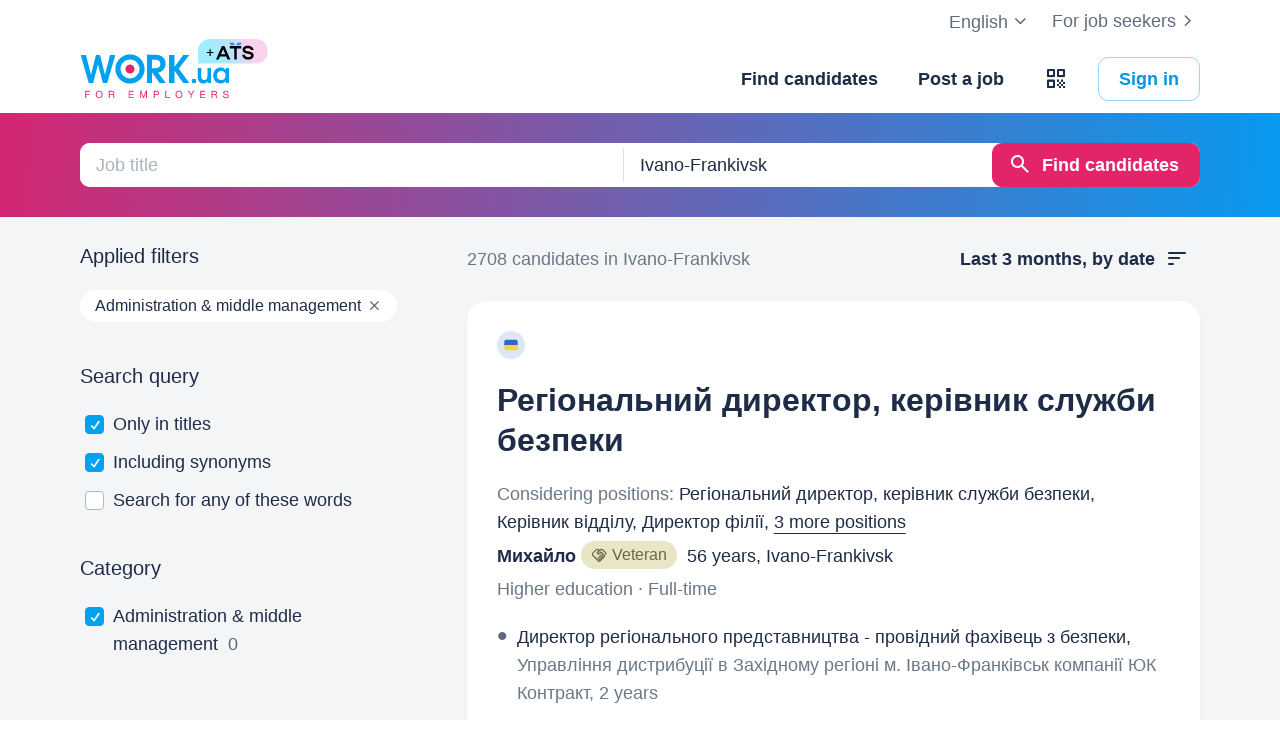

--- FILE ---
content_type: text/html; charset=UTF-8
request_url: https://www.work.ua/en/resumes-ivano-frankivsk-administration/
body_size: 28616
content:
<!DOCTYPE html>
<html xmlns="http://www.w3.org/1999/xhtml" xmlns:fb="http://ogp.me/ns/fb#" xml:lang="en" lang="en">
<head>
    <meta http-equiv="Content-Type" content="text/html; charset=UTF-8">
    <meta name="Keywords" content="jobs in kyiv, work, jobs in ukraine, jobs, resumes, search jobs, looking for a job, employers, recruiting, work ua">
    <meta name="Description" content="Work.ua has 2708 resumes in Ivano-Frankivsk in the Administration & middle management category. Now finding an employee is easy. Searching resumes by job title and using filters will help you find the best employees in Ivano-Frankivsk.">
    <meta http-equiv="content-language" content="en">

    <meta http-equiv="Pragma" content="no-cache">
    <meta http-equiv="no-cache">
    <meta http-equiv="Expires" content="-1">
    <meta http-equiv="Cache-Control" content="no-cache">
    <meta name = "format-detection" content = "telephone=no">

    <meta name="viewport" content="width=device-width, initial-scale=1.0, maximum-scale=1.0">

    <meta http-equiv="X-UA-Compatible" content="IE=edge">

    <meta name="theme-color" content="#ffffff">

    <meta name="twitter:card" content="summary_large_image">
    <meta name="twitter:site" content="@workuamedia">

    <meta property="og:url" content="https://www.work.ua/resumes-ivano-frankivsk-administration/">
    <meta property="og:title" content="Resumes in the Administration & middle management category in Ivano-Frankivsk">
    <meta property="og:description" content="Search resumes in the Administration & middle management category in Ivano-Frankivsk.">
    <meta property="og:image" content="https://st.work.ua/i/og/workua-logo.png">
    <meta property="og:type" content="article">
            <meta property="og:image:width" content="1200">
        <meta property="og:image:height" content="630">
    
            <meta property="og:locale" content="en_US">
                    <meta property="og:locale:alternate" content="uk_UA">
                    <meta property="og:locale:alternate" content="ru_RU">
                <meta name="msapplication-config" content="//st.work.ua/browser/ie/browserconfig.xml?v2=1">

    
    <title>Administration & middle management | Resume search and recruiting in Ivano-Frankivsk | Work.ua</title>

    <script>
dataLayer=[{userType:'jobseeker.potential',ourJobseeker:'no'}];
(function(w,d,s,l,i){w[l]=w[l]||[];w[l].push({'gtm.start':new Date().getTime(),event:'gtm.js'});var f=d.getElementsByTagName(s)[0],
j=d.createElement(s),dl=l!='dataLayer'?'&l='+l:'';j.async=true;j.src='//www.googletagmanager.com/gtm.js?id='+i+dl;
f.parentNode.insertBefore(j,f);})(window,document,'script','dataLayer','GTM-W6CVFN');
</script>

    <link rel="shortcut icon" href="//st.work.ua/browser/favicon.ico?v2=1">
    <link rel="apple-touch-icon" sizes="60x60" href="//st.work.ua/browser/safari/apple-touch-icon-60x60.png?v=1">
    <link rel="apple-touch-icon" sizes="76x76" href="//st.work.ua/browser/safari/apple-touch-icon-76x76.png?v=1">
    <link rel="apple-touch-icon" sizes="120x120" href="//st.work.ua/browser/safari/apple-touch-icon-120x120.png?v=1">
    <link rel="apple-touch-icon" sizes="152x152" href="//st.work.ua/browser/safari/apple-touch-icon-152x152.png?v=1">
    <link rel="apple-touch-icon" sizes="167x167" href="//st.work.ua/browser/safari/apple-touch-icon-167x167.png?v=1">
    <link rel="apple-touch-icon" sizes="180x180" href="//st.work.ua/browser/safari/apple-touch-icon-180x180.png?v=1">
    <link rel="mask-icon" href="//st.work.ua/browser/safari/website_icon.svg?v2=1" color="#00a1f1">

        <link href="//st.work.ua/css/bootstrap/lazysizes-min_1769099689.css" rel="stylesheet">
    <script defer="defer" src="//st.work.ua/js/lazysizes/lazysizes-min_1733834145.js"></script>

        <script>if(!(window.globalThis&&Object.fromEntries&&String.prototype.replaceAll&&Object.hasOwn)){document.write(`<script src="//st.work.ua/js/polyfills_1699273748.js"></${"scr"+"ipt"}>`)}</script>
    <script defer="defer" type="module" crossorigin src="//st.work.ua/react/react-root-DXD-JJ4h.js"></script>

        
    
                        <style>@font-face{font-display:block;font-family:glyphicons-work;src:url(//st.work.ua/fonts/glyphicons-work/glyphicons-work1.eot?v=118);src:url(//st.work.ua/fonts/glyphicons-work/glyphicons-work1.eot?v=118#iefix) format('embedded-opentype'),url(//st.work.ua/fonts/glyphicons-work/glyphicons-work1.woff?v=118) format('woff'),url(//st.work.ua/fonts/glyphicons-work/glyphicons-work1.ttf?v=118) format('truetype'),url(//st.work.ua/fonts/glyphicons-work/glyphicons-work1.svg?v=118#glyphicons-work) format('svg')}.glyphicon{position:relative;top:3px;display:inline-block;font-family:glyphicons-work;font-style:normal;font-weight:400;line-height:1;-webkit-font-smoothing:antialiased;-moz-osx-font-smoothing:grayscale}.glyphicon-add:before{content:"\e901"}.glyphicon-anonymous:before{content:"\e902"}.glyphicon-bag:before{content:"\e966"}.glyphicon-bookmark:before{content:"\e905"}.glyphicon-bookmark-full:before{content:"\e904"}.glyphicon-bust:before{content:"\e967"}.glyphicon-bust-circle:before{content:"\e906"}.glyphicon-cached:before{content:"\e907"}.glyphicon-chevron-down:before{content:"\e90f"}.glyphicon-chevron-left:before{content:"\e913"}.glyphicon-chevron-right:before{content:"\e914"}.glyphicon-chevron-up:before{content:"\e915"}.glyphicon-cog:before{content:"\e891"}.glyphicon-comment:before{content:"\e912"}.glyphicon-company:before{content:"\e91d"}.glyphicon-confirmed:before{content:"\e890"}.glyphicon-copy:before{content:"\e940"}.glyphicon-disability:before{content:"\e91f"}.glyphicon-download:before{content:"\e920"}.glyphicon-employees:before{content:"\e941"}.glyphicon-eye:before{content:"\e965"}.glyphicon-facebook:before{content:"\e895"}.glyphicon-filters:before{content:"\e922"}.glyphicon-flame:before{content:"\e923"}.glyphicon-flame-circle:before{content:"\e970"}.glyphicon-geolocation:before{content:"\e924"}.glyphicon-globe:before{content:"\e925"}.glyphicon-heart:before{content:"\e916"}.glyphicon-hide:before{content:"\e926"}.glyphicon-hryvnia-fill:before{content:"\e927"}.glyphicon-info-sign:before{content:"\e908"}.glyphicon-instagram:before{content:"\e968"}.glyphicon-key:before{content:"\e969"}.glyphicon-letter:before{content:"\e909"}.glyphicon-lightning:before{content:"\e892"}.glyphicon-lightning-full:before{content:"\e928"}.glyphicon-linkedin:before{content:"\e883"}.glyphicon-lock:before{content:"\e938"}.glyphicon-lock-open:before{content:"\e96d"}.glyphicon-man:before{content:"\e889"}.glyphicon-map-marker:before{content:"\e929"}.glyphicon-menu:before{content:"\e92b"}.glyphicon-menu-horizontal:before{content:"\e943"}.glyphicon-minus:before{content:"\e885"}.glyphicon-notifications:before{content:"\e92d"}.glyphicon-notifications-hide:before{content:"\e911"}.glyphicon-paperclip:before{content:"\e896"}.glyphicon-pencil:before{content:"\e92e"}.glyphicon-phone:before{content:"\e917"}.glyphicon-phone-disabled:before{content:"\e945"}.glyphicon-photocam:before{content:"\e93d"}.glyphicon-photocam-add:before{content:"\e944"}.glyphicon-plus:before{content:"\e946"}.glyphicon-plus-circle:before{content:"\e94d"}.glyphicon-re:before{content:"\e92f"}.glyphicon-remote:before{content:"\e930"}.glyphicon-remove:before{content:"\e919"}.glyphicon-restore:before{content:"\e931"}.glyphicon-resume:before{content:"\e932"}.glyphicon-search:before{content:"\e91a"}.glyphicon-send:before{content:"\e90b"}.glyphicon-shopping-cart:before{content:"\e933"}.glyphicon-sort:before{content:"\e884"}.glyphicon-sort-left:before{content:"\e934"}.glyphicon-star:before{content:"\e886"}.glyphicon-star-half:before{content:"\e894"}.glyphicon-star-outline:before{content:"\e887"}.glyphicon-stop:before{content:"\e893"}.glyphicon-telegram:before{content:"\e910"}.glyphicon-tick:before{content:"\e91b"}.glyphicon-time:before{content:"\e898"}.glyphicon-transition:before{content:"\e939"}.glyphicon-threads:before{content:"\e899"}.glyphicon-viber-full:before{content:"\e900"}.glyphicon-viber:before{content:"\e903"}.glyphicon-videocam:before{content:"\e93e"}.glyphicon-warning-sign:before{content:"\e936"}.glyphicon-white-heart:before{content:"\e937"}.glyphicon-woman:before{content:"\e888"}.glyphicon-youtube:before{content:"\e897"}.glyphicon-clock-left:before{content:"\e90a"}.glyphicon-coat-of-arms:before{content:"\e90c"}.glyphicon-email:before{content:"\e90d"}.glyphicon-language:before{content:"\e90e"}.glyphicon-print:before{content:"\e918"}.glyphicon-tryzub:before{content:"\e91c"}.glyphicon-tryzub-shield:before{content:"\e935"}.glyphicon-cron:before{content:"\e91e"}.glyphicon-error:before{content:"\e921"}.glyphicon-meeting:before{content:"\e92a"}.glyphicon-pdf:before{content:"\e93a"}.glyphicon-delete:before{content:"\e93b"}.glyphicon-notifications-active:before{content:"\e93c"}.glyphicon-autoplay:before{content:"\e93f"}.glyphicon-arrow-upward:before{content:"\e942"}.glyphicon-book:before{content:"\e947"}.glyphicon-comment-fill:before{content:"\e948"}.glyphicon-share:before{content:"\e949"}.glyphicon-link:before{content:"\e94b"}.glyphicon-visibility:before{content:"\e94a"}.glyphicon-business-center:before{content:"\e94c"}.glyphicon-move:before{content:"\e94e"}.glyphicon-comparison:before{content:"\e94f"}.glyphicon-format-mark:before{content:"\e950"}.glyphicon-upload:before{content:"\e951"}.glyphicon-tiktok:before{content:"\e952"}.glyphicon-deferment:before{content:"\e953"}.glyphicon-thumb-up:before{content:"\e954"}.glyphicon-notifications-stroke:before{content:"\e955"}.glyphicon-get-app:before{content:"\e956"}.glyphicon-qr-code:before{content:"\e957"}.glyphicon-app-store-small:before{content:"\e958"}.glyphicon-priority-for-veterans:before{content:"\e959"}.glyphicon-cup:before{content:"\e95a"}.glyphicon-hryvnia:before{content:"\e95b"}.glyphicon-more-stars:before{content:"\e95c"}.glyphicon-event:before{content:"\e95d"}.glyphicon-format:before{content:"\e95e"}.glyphicon-person-check:before{content:"\e95f"}.glyphicon-calendar:before{content:"\e960"}.glyphicon-person-cancel:before{content:"\e961"}.glyphicon-volunteer:before{content:"\e962"}.glyphicon-diamond:before{content:"\e963"}.glyphicon-add-resume:before{content:"\e964"}.glyphicon-proposals:before{content:"\e96b"}.glyphicon-selected-channels:before{content:"\e96a"}.glyphicon-location:before{content:"\e96c"}.glyphicon-people:before{content:"\e96e"}.glyphicon-map-marker-outline:before{content:"\e96f"}.glyphicon-achievement-check:before{content:"\e971"}.glyphicon-remote-outline:before{content:"\e972"}.glyphicon-multicolor:before{content:"\e92c";background-size:cover;background-repeat:no-repeat;color:transparent!important}.glyphicon-multicolor.glyphicon-flag:before{background-image:url(//st.work.ua/i/glyphicon_multicolor/glyphicon-flag.svg?v=1)}.glyphicon-multicolor.glyphicon-gpt:before{background-image:url(//st.work.ua/i/glyphicon_multicolor/glyphicon-gpt.svg?v=1)}.glyphicon-multicolor.glyphicon-google-calendar:before{background-image:url(//st.work.ua/i/glyphicon_multicolor/glyphicon-google-calendar.svg?v=1)}.glyphicon-multicolor.glyphicon-google-play-small:before{background-image:url(//st.work.ua/i/glyphicon_multicolor/glyphicon-google-play-small.svg?v=1)}.glyphicon-multicolor.glyphicon-priority-for-veterans-g:before{background-image:url(//st.work.ua/i/glyphicon_multicolor/glyphicon-priority-for-veterans-g.svg?v=1)}.glyphicon-multicolor.glyphicon-info-player:before{background-image:url(//st.work.ua/i/glyphicon_multicolor/glyphicon-info-player.svg?v=1)}.glyphicon-multicolor.glyphicon-social-instagram:before{background-image:url(//st.work.ua/i/glyphicon_multicolor/social/glyphicon-social-instagram.svg?v=1)}.glyphicon-multicolor.glyphicon-social-linkedin:before{background-image:url(//st.work.ua/i/glyphicon_multicolor/social/glyphicon-social-linkedin.svg?v=1)}.glyphicon-multicolor.glyphicon-social-threads:before{background-image:url(//st.work.ua/i/glyphicon_multicolor/social/glyphicon-social-threads.svg?v=1)}.glyphicon-multicolor.glyphicon-social-youtube:before{background-image:url(//st.work.ua/i/glyphicon_multicolor/social/glyphicon-social-youtube.svg?v=1)}.glyphicon-multicolor.glyphicon-social-google:before{background-image:url(//st.work.ua/i/glyphicon_multicolor/social/glyphicon-social-google.svg?v=1)}.glyphicon-multicolor.glyphicon-social-apple:before{background-image:url(//st.work.ua/i/glyphicon_multicolor/social/glyphicon-social-apple.svg?v=1)}.glyphicon-multicolor.glyphicon-social-tiktok:before{background-image:url(//st.work.ua/i/glyphicon_multicolor/social/glyphicon-social-tiktok.svg?v=1)}.glyphicon-multicolor.glyphicon-social-circle-telegram:before{background-image:url(//st.work.ua/i/glyphicon_multicolor/social/circle/glyphicon-social-circle-telegram.svg?v=1)}.glyphicon-multicolor.glyphicon-social-circle-facebook:before{background-image:url(//st.work.ua/i/glyphicon_multicolor/social/circle/glyphicon-social-circle-facebook.svg?v=1)}.glyphicon-multicolor.glyphicon-social-circle-viber:before{background-image:url(//st.work.ua/i/glyphicon_multicolor/social/circle/glyphicon-social-circle-viber.svg?v=1)}.glyphicon-multicolor.glyphicon-social-circle-whatsapp:before{background-image:url(//st.work.ua/i/glyphicon_multicolor/social/circle/glyphicon-social-circle-whatsapp.svg?v=1)}.glyphicon-multicolor.glyphicon-gradient-description:before{background-image:url(//st.work.ua/i/react/registration_wizard/split-d4/description.svg?v=1)}.glyphicon-multicolor.glyphicon-gradient-group:before{background-image:url(//st.work.ua/i/react/registration_wizard/split-d4/group.svg?v=1)}.glyphicon-multicolor.glyphicon-gradient-person:before{background-image:url(//st.work.ua/i/react/registration_wizard/split-d4/person_check.svg?v=1)}.glyphicon-multicolor.glyphicon-gradient-schedule:before{background-image:url(//st.work.ua/i/react/registration_wizard/split-d4/schedule.svg?v=1)}.glyph svg{display:inline-block;width:1em;height:1em;stroke-width:0;stroke:currentColor;fill:currentColor}body{display:flex;min-width:320px;min-height:100vh;position:relative;flex-direction:column}@media (max-width:767px){body{font-size:16px;line-height:24px}}body.mceContentBody{display:block}body #center{flex:1}body footer{margin-top:auto}@media (max-width:767px){.row{margin-left:-15px!important;margin-right:-15px!important}}@media (max-width:767px){.container,[class^=col-]{padding-left:15px!important;padding-right:15px!important}}a{color:#1f2c47;text-decoration-line:underline;text-underline-offset:1.5px;text-underline-position:under;text-decoration-thickness:.5px}a:hover{outline:0;color:#0098e5}a:focus-visible{border-radius:5px;outline-offset:2px;outline:2px solid #0094df}a.text-warning:hover{color:#0098e5}.gradient{background:#5856d6;background:-moz-linear-gradient(-82deg,#e4246a 0,#dc286d 13%,#be3a80 20%,#90549e 30%,#5675c1 39%,#3886d3 55%,#00a1f1 70%,#00a1f1 81%,#0085c2 99%,#0085c2 100%);background:-webkit-linear-gradient(-82deg,#e4246a 0,#dc286d 13%,#be3a80 20%,#90549e 30%,#5675c1 39%,#3886d3 55%,#00a1f1 70%,#00a1f1 81%,#0085c2 99%,#0085c2 100%);background:-o-linear-gradient(-82deg,#e4246a 0,#dc286d 13%,#be3a80 20%,#90549e 30%,#5675c1 39%,#3886d3 55%,#00a1f1 70%,#00a1f1 81%,#0085c2 99%,#0085c2 100%);background:-ms-linear-gradient(-82deg,#e4246a 0,#dc286d 13%,#be3a80 20%,#90549e 30%,#5675c1 39%,#3886d3 55%,#00a1f1 70%,#00a1f1 81%,#0085c2 99%,#0085c2 100%)}.b-gradient{background:#00a1f1;background:-webkit-linear-gradient(356.35deg,#de216b -5.03%,#009ff4 103.91%,#8d4f9d 103.91%);background:-moz-linear-gradient(356.35deg,#de216b -5.03%,#009ff4 103.91%,#8d4f9d 103.91%);background:-o-linear-gradient(356.35deg,#de216b -5.03%,#009ff4 103.91%,#8d4f9d 103.91%);background:linear-gradient(93.65deg,#de216b -5.03%,#009ff4 103.91%,#8d4f9d 103.91%)}.gamification-progress{width:100px;height:100px}@media (max-width:767px){.gamification-progress-content{flex-wrap:wrap}.gamification-progress-content h4{font-size:20px}}.gamification-progress-text{position:absolute;top:35px;font-size:24px;font-weight:700}.target-sm{width:16px;height:16px;background:url(//st.work.ua/i/target.svg?v=4) no-repeat;background-size:contain}a#logo,a#logo-emp-en,a#logo-emp-ru,a#logo-emp-ua,a.logo,a.logo-emp-en,a.logo-emp-ru,a.logo-emp-ua{width:150px;display:block;position:relative;background-size:150px 30px;background-repeat:no-repeat}a#logo-emp-en.no-text,a#logo-emp-ru.no-text,a#logo-emp-ua.no-text,a#logo.no-text,a.logo-emp-en.no-text,a.logo-emp-ru.no-text,a.logo-emp-ua.no-text,a.logo.no-text{width:90px;height:18px;background-size:90px 18px}a#logo-emp-en.no-text:after,a#logo-emp-ru.no-text:after,a#logo-emp-ua.no-text:after,a#logo.no-text:after,a.logo-emp-en.no-text:after,a.logo-emp-ru.no-text:after,a.logo-emp-ua.no-text:after,a.logo.no-text:after{display:none!important}a#logo,a.logo{height:68px;background-image:url(//st.work.ua/i/work-ua-job.svg?v=6);background-position:center}@media (max-width:767px){a#logo,a.logo{height:66px}}@media (max-width:480px){a#logo{width:40px;background-size:40px 40px;background-image:url(//st.work.ua/i/work-ua-job-mobile.svg?v=6)!important}}a#logo-emp-en,a#logo-emp-ru,a#logo-emp-ua,a.logo-emp-en,a.logo-emp-ru,a.logo-emp-ua{height:50px;background-image:url(//st.work.ua/i/work-ua-emp.svg?v=6)}@media (max-width:480px){a#logo-emp-en,a#logo-emp-ru,a#logo-emp-ua{width:40px;background-size:40px 40px;background-image:url(//st.work.ua/i/work-ua-emp-mobile.svg?v=6)!important}a#logo-emp-en:after,a#logo-emp-ru:after,a#logo-emp-ua:after{display:none}}a#logo-emp-en::after,a#logo-emp-ru::after,a#logo-emp-ua::after,a.logo-emp-en::after,a.logo-emp-ru::after,a.logo-emp-ua::after{content:"";position:absolute;bottom:0;width:150px;height:17px;background-size:150px 17px;background-repeat:no-repeat}a#logo-emp-ru::after,a.logo-emp-ru::after{background-image:url(//st.work.ua/i/work-ua-emp-text-ru.svg?v=6)}a#logo-emp-ua::after,a.logo-emp-ua::after{background-image:url(//st.work.ua/i/work-ua-emp-text-ua.svg?v=6)}a#logo-emp-en::after,a.logo-emp-en::after{background-image:url(//st.work.ua/i/work-ua-emp-text-en.svg?v=6)}a#logo-emp-en::before,a#logo-emp-ru::before,a#logo-emp-ua::before{content:"";position:absolute;right:-38px;top:-15px;width:70px;height:25px;background-size:70px 25px;background-repeat:no-repeat}@media (max-width:480px){a#logo-emp-en::before,a#logo-emp-ru::before,a#logo-emp-ua::before{top:-3px;right:-32px;width:46px;height:17px;background-size:46px 17px}}a#logo-emp-ru:before,a#logo-emp-ua:before{background-image:url(//st.work.ua/i/info_blocks/ats_promotion/emp-badge-md.svg)}@media (max-width:480px){a#logo-emp-ru:before,a#logo-emp-ua:before{background-image:url(//st.work.ua/i/info_blocks/ats_promotion/emp-badge-xs.svg)}}a#logo-emp-en::before{background-image:url(//st.work.ua/i/info_blocks/ats_promotion/emp-badge-md-en.svg)}@media (max-width:480px){a#logo-emp-en::before{background-image:url(//st.work.ua/i/info_blocks/ats_promotion/emp-badge-xs-en.svg)}}@font-face{font-family:"Proxima Nova";src:url(//st.work.ua/fonts/proximanova/proximanova-bold.eot);src:url(//st.work.ua/fonts/proximanova/proximanova-bold.eot?#iefix) format("embedded-opentype"),url(//st.work.ua/fonts/proximanova/proximanova-bold.woff) format("woff"),url(//st.work.ua/fonts/proximanova/proximanova-bold.ttf) format("truetype"),url(//st.work.ua/fonts/proximanova/proximanova-bold.svg) format("svg");font-weight:700;font-style:normal}@font-face{font-family:"Proxima Nova Reg";src:url(//st.work.ua/fonts/proximanova/proximanova-regular.eot);src:url(//st.work.ua/fonts/proximanova/proximanova-regular.eot?#iefix) format("embedded-opentype"),url(//st.work.ua/fonts/proximanova/proximanova-regular.woff) format("woff"),url(//st.work.ua/fonts/proximanova/proximanova-regular.ttf) format("truetype"),url(//st.work.ua/fonts/proximanova/proximanova-regular.svg) format("svg");font-weight:400;font-style:normal}@font-face{font-family:"Proxima Nova Semibold";src:url(//st.work.ua/fonts/proximanova/proximanova-semi-bold.eot);src:url(//st.work.ua/fonts/proximanova/proximanova-semi-bold.eot?#iefix) format("embedded-opentype"),url(//st.work.ua/fonts/proximanova/proximanova-semi-bold.woff) format("woff"),url(//st.work.ua/fonts/proximanova/proximanova-semi-bold.woff2) format("woff2"),url(//st.work.ua/fonts/proximanova/proximanova-semi-bold.ttf) format("truetype"),url(//st.work.ua/fonts/proximanova/proximanova-semi-bold.svg) format("svg");font-weight:600;font-style:normal}@font-face{font-family:"Proxima Nova Extrabold";src:url(//st.work.ua/fonts/proximanova/proximanova-extra-bold.eot);src:url(//st.work.ua/fonts/proximanova/proximanova-extra-bold.eot?#iefix) format("embedded-opentype"),url(//st.work.ua/fonts/proximanova/proximanova-extra-bold.woff) format("woff"),url(//st.work.ua/fonts/proximanova/proximanova-extra-bold.woff2) format("woff2"),url(//st.work.ua/fonts/proximanova/proximanova-extra-bold.ttf) format("truetype"),url(//st.work.ua/fonts/proximanova/proximanova-extra-bold.svg) format("svg");font-weight:800;font-style:normal}@font-face{font-family:"Proxima Nova Light";src:url(//st.work.ua/fonts/proximanova/proximanova-light.eot);src:url(//st.work.ua/fonts/proximanova/proximanova-light.eot?#iefix) format("embedded-opentype"),url(//st.work.ua/fonts/proximanova/proximanova-light.woff) format("woff"),url(//st.work.ua/fonts/proximanova/proximanova-light.woff2) format("woff2"),url(//st.work.ua/fonts/proximanova/proximanova-light.ttf) format("truetype"),url(//st.work.ua/fonts/proximanova/proximanova-light.svg) format("svg");font-weight:300;font-style:normal}.emoji,.emoji-lg,.emoji-md{display:inline-block;vertical-align:text-top;background-repeat:no-repeat}.emoji{width:20px;height:20px;background-image:url(//st.work.ua/i/emoji/spr_emoji_sm.png?v=2);background-size:473px auto}@media (-webkit-min-device-pixel-ratio:2),(min-resolution:192dpi){.emoji{background-image:url(//st.work.ua/i/emoji/spr_emoji_sm@2x.png?v=2)}}.emoji-muscle{background-position-x:0}.emoji-money-bag{background-position-x:-23px}.emoji-ok-hand{background-position-x:-48px}.emoji-paddle{background-position-x:-71px}.emoji-man-dancing{background-position-x:-95px}.emoji-book{background-position-x:-119px}.emoji-raised-hands{background-position-x:-143px}.emoji-hammer-wrench{background-position-x:-167px}.emoji-page-facing-up{background-position-x:-190px}.emoji-boxing-glove{background-position-x:-214px}.emoji-building-construction{background-position-x:-238px}.emoji-rocket{background-position-x:-262px}.emoji-handshake{background-position-x:-286px}.emoji-calendar{background-position-x:-310px}.emoji-v{background-position-x:-333px}.emoji-duck{background-position-x:-357px}.emoji-heart{background-position-x:-381px}.emoji-telephone-receiver{background-position-x:-405px}.emoji-eyes{background-position-x:-429px}.emoji-crown{background-position-x:-453px}.emoji-md{width:30px;height:30px;background-image:url(//st.work.ua/i/emoji/spr_emoji_md.png?v=5);background-size:521px auto}@media (-webkit-min-device-pixel-ratio:2),(min-resolution:192dpi){.emoji-md{background-image:url(//st.work.ua/i/emoji/spr_emoji_md@2x.png?v=5)}}.emoji-control-knobs{background-position-x:0}.emoji-robot{background-position-x:-38px}.emoji-space-invader{background-position-x:-75px}.emoji-fox{background-position-x:-113px}.emoji-sun{background-position-x:-151px}.emoji-iphone{background-position-x:-189px}.emoji-mag{background-position-x:-226px}.emoji-lock{background-position-x:-264px}.emoji-gear{background-position-x:-301px}.emoji-pencil{background-position-x:-339px}.emoji-sparkles{background-position-x:-375px}.emoji-dizzy{background-position-x:-414px}.emoji-man-coding{background-position-x:-453px}.emoji-schedule{background-position-x:-491px}.emoji-lg{width:37px;height:37px;background-image:url(//st.work.ua/i/emoji/spr_emoji_lg.png?v=3);background-size:621px auto;background-position-y:-2px!important}@media (-webkit-min-device-pixel-ratio:2),(min-resolution:192dpi){.emoji-lg{background-image:url(//st.work.ua/i/emoji/spr_emoji_lg@2x.png?v=3)}}.emoji-lg.emoji-white-check-mark{background-position-x:-9px;background-position-y:-1px!important;width:39px;height:38px}.emoji-lg.emoji-handshake{background-position-x:-57px}.emoji-lg.emoji-file-cabinet{background-position-x:-104px}.emoji-lg.emoji-purse{background-position-x:-152px}.emoji-lg.emoji-eye{background-position-x:-198px}.emoji-lg.emoji-fire{background-position-x:-246px}.emoji-lg.emoji-uniform{background-position-x:-293px}.emoji-lg.emoji-gemstone{background-position-x:-338px}.emoji-lg.emoji-money-mouth{background-position-x:-387px}.emoji-lg.emoji-trophy{background-position-x:-432px;background-position-y:-1px!important;height:38px}.emoji-lg.emoji-candy{background-position-x:-480px}.emoji-lg.emoji-female-superhero{background-position-x:-527px}.emoji-lg.emoji-love-letter{background-position-x:-574px}.emoji-single{width:37px;height:37px;display:block;background-size:contain}.emoji-single-sm{width:24px;height:24px}.emoji-single-xs{width:20px;height:20px}.emoji-single.inline-block{display:inline-block}.gamification-progress .emoji-single{position:absolute;top:50%;left:50%;transform:translate(-50%,-50%)}.emoji-single-handshake{background-image:url(//st.work.ua/i/emoji/single/handshake.png?v=3)}@media (-webkit-min-device-pixel-ratio:2),(min-resolution:192dpi){.emoji-single-handshake{background-image:url(//st.work.ua/i/emoji/single/handshake@2x.png?v=3)}}.emoji-single-martial_arts_uniform{background-image:url(//st.work.ua/i/emoji/single/martial_arts_uniform.png?v=3)}@media (-webkit-min-device-pixel-ratio:2),(min-resolution:192dpi){.emoji-single-martial_arts_uniform{background-image:url(//st.work.ua/i/emoji/single/martial_arts_uniform@2x.png?v=3)}}.emoji-single-muscle{background-image:url(//st.work.ua/i/emoji/single/muscle.png?v=3)}@media (-webkit-min-device-pixel-ratio:2),(min-resolution:192dpi){.emoji-single-muscle{background-image:url(//st.work.ua/i/emoji/single/muscle@2x.png?v=3)}}.emoji-single-ok_hand{background-image:url(//st.work.ua/i/emoji/single/ok_hand.png?v=3)}@media (-webkit-min-device-pixel-ratio:2),(min-resolution:192dpi){.emoji-single-ok_hand{background-image:url(//st.work.ua/i/emoji/single/ok_hand@2x.png?v=3)}}.emoji-single-plus_1{background-image:url(//st.work.ua/i/emoji/single/plus_1.png?v=3)}@media (-webkit-min-device-pixel-ratio:2),(min-resolution:192dpi){.emoji-single-plus_1{background-image:url(//st.work.ua/i/emoji/single/plus_1@2x.png?v=3)}}.emoji-single-sunglasses{background-image:url(//st.work.ua/i/emoji/single/sunglasses.png?v=3)}@media (-webkit-min-device-pixel-ratio:2),(min-resolution:192dpi){.emoji-single-sunglasses{background-image:url(//st.work.ua/i/emoji/single/sunglasses@2x.png?v=3)}}.emoji-single-tada{background-image:url(//st.work.ua/i/emoji/single/tada.png?v=3)}@media (-webkit-min-device-pixel-ratio:2),(min-resolution:192dpi){.emoji-single-tada{background-image:url(//st.work.ua/i/emoji/single/tada@2x.png?v=3)}}.emoji-single-the_horns{background-image:url(//st.work.ua/i/emoji/single/the_horns.png?v=3)}@media (-webkit-min-device-pixel-ratio:2),(min-resolution:192dpi){.emoji-single-the_horns{background-image:url(//st.work.ua/i/emoji/single/the_horns@2x.png?v=3)}}.emoji-single-trophy{background-image:url(//st.work.ua/i/emoji/single/trophy.png?v=3)}@media (-webkit-min-device-pixel-ratio:2),(min-resolution:192dpi){.emoji-single-trophy{background-image:url(//st.work.ua/i/emoji/single/trophy@2x.png?v=3)}}.emoji-single-v{background-image:url(//st.work.ua/i/emoji/single/v.png?v=3)}@media (-webkit-min-device-pixel-ratio:2),(min-resolution:192dpi){.emoji-single-v{background-image:url(//st.work.ua/i/emoji/single/v@2x.png?v=3)}}.emoji-single-clipboard{background-image:url(//st.work.ua/i/emoji/single/clipboard.png?v=3)}@media (-webkit-min-device-pixel-ratio:2),(min-resolution:192dpi){.emoji-single-clipboard{background-image:url(//st.work.ua/i/emoji/single/clipboard@2x.png?v=3)}}.emoji-single-waving_hand{background-image:url(//st.work.ua/i/emoji/single/waving_hand.png?v=3)}@media (-webkit-min-device-pixel-ratio:2),(min-resolution:192dpi){.emoji-single-waving_hand{background-image:url(//st.work.ua/i/emoji/single/waving_hand@2x.png?v=3)}}.emoji-single-flag{background-image:url(//st.work.ua/i/emoji/single/flag.png?v=3)}@media (-webkit-min-device-pixel-ratio:2),(min-resolution:192dpi){.emoji-single-flag{background-image:url(//st.work.ua/i/emoji/single/flag@2x.png?v=3)}}.emoji-single-heart_ua{background-image:url(//st.work.ua/i/emoji/single/heart_ua.png?v=3)}@media (-webkit-min-device-pixel-ratio:2),(min-resolution:192dpi){.emoji-single-heart_ua{background-image:url(//st.work.ua/i/emoji/single/heart_ua@2x.png?v=3)}}.emoji-single-bag{background-image:url(//st.work.ua/i/emoji/single/bag.png?v=3)}@media (-webkit-min-device-pixel-ratio:2),(min-resolution:192dpi){.emoji-single-bag{background-image:url(//st.work.ua/i/emoji/single/bag@2x.png?v=3)}}.emoji-single-mag{background-image:url(//st.work.ua/i/emoji/single/mag.png?v=3)}@media (-webkit-min-device-pixel-ratio:2),(min-resolution:192dpi){.emoji-single-mag{background-image:url(//st.work.ua/i/emoji/single/mag@2x.png?v=3)}}.emoji-single-notebook{background-image:url(//st.work.ua/i/emoji/single/notebook.png?v=3)}@media (-webkit-min-device-pixel-ratio:2),(min-resolution:192dpi){.emoji-single-notebook{background-image:url(//st.work.ua/i/emoji/single/notebook@2x.png?v=3)}}.emoji-single-put{background-image:url(//st.work.ua/i/emoji/single/put.png?v=3)}@media (-webkit-min-device-pixel-ratio:2),(min-resolution:192dpi){.emoji-single-put{background-image:url(//st.work.ua/i/emoji/single/put@2x.png?v=3)}}.emoji-single-exit_russia{background-image:url(//st.work.ua/i/emoji/single/exit_russia.png?v=3)}@media (-webkit-min-device-pixel-ratio:2),(min-resolution:192dpi){.emoji-single-exit_russia{background-image:url(//st.work.ua/i/emoji/single/exit_russia@2x.png?v=3)}}.emoji-single-opendatabot{background-image:url(//st.work.ua/i/emoji/single/opendatabot.png?v=3)}@media (-webkit-min-device-pixel-ratio:2),(min-resolution:192dpi){.emoji-single-opendatabot{background-image:url(//st.work.ua/i/emoji/single/opendatabot@2x.png?v=3)}}.emoji-single-sleep{background-image:url(//st.work.ua/i/emoji/single/sleep.png?v=3)}@media (-webkit-min-device-pixel-ratio:2),(min-resolution:192dpi){.emoji-single-sleep{background-image:url(//st.work.ua/i/emoji/single/sleep@2x.png?v=3)}}.emoji-single-holy{background-image:url(//st.work.ua/i/emoji/single/holy.png?v=3)}@media (-webkit-min-device-pixel-ratio:2),(min-resolution:192dpi){.emoji-single-holy{background-image:url(//st.work.ua/i/emoji/single/holy@2x.png?v=3)}}.emoji-single-muscle_right{background-image:url(//st.work.ua/i/emoji/single/muscle_right.png?v=3)}@media (-webkit-min-device-pixel-ratio:2),(min-resolution:192dpi){.emoji-single-muscle_right{background-image:url(//st.work.ua/i/emoji/single/muscle_right@2x.png?v=3)}}.onboarding-scenario-header .emoji-single{display:inline-block}.js-army-privacy .emoji-single{width:28px;height:28px;top:2px}@media (max-width:767px){.js-army-privacy .emoji-single{width:22px;height:22px}}.image-emblems{background-image:url(//st.work.ua/i/emblems-1.png?v=4)}.image-emblems-vinnytsya{background-position:0 0}.image-emblems-lutsk{background-position:0 -85px}.image-emblems-dnipro{background-position:0 -170px}.image-emblems-donetsk{background-position:0 -255px}.image-emblems-zhytomyr{background-position:0 -340px}.image-emblems-uzhhorod{background-position:0 -425px}.image-emblems-zaporizhzhya{background-position:0 -510px}.image-emblems-ivano-frankivsk{background-position:0 -595px}.image-emblems-kyiv{background-position:0 -680px}.image-emblems-kropyvnytskyi{background-position:0 -765px}.image-emblems-simferopol{background-position:0 -850px}.image-emblems-luhansk{background-position:0 -935px}.image-emblems-lviv{background-position:0 -1020px}.image-emblems-mykolaiv_nk{background-position:0 -1105px}.image-emblems-odesa{background-position:0 -1190px}.image-emblems-poltava{background-position:0 -1275px}.image-emblems-rivne{background-position:0 -1360px}.image-emblems-sumy{background-position:0 -1445px}.image-emblems-ternopil{background-position:0 -1530px}.image-emblems-kharkiv{background-position:0 -1615px}.image-emblems-kherson{background-position:0 -1700px}.image-emblems-khmelnytskyi{background-position:0 -1785px}.image-emblems-cherkasy{background-position:0 -1865px}.image-emblems-chernihiv{background-position:0 -1950px}.image-emblems-chernivtsi_cv{background-position:0 -2035px}.image-emblems-armed-forces{background-image:url(//st.work.ua/i/armed-forces.svg)}.emblems-search-by-cities a{display:block;margin:10px 0;text-align:center}.emblems-search-by-cities a div{margin-left:auto;margin-right:auto}.emblems-search-by-cities a span:not(.text-default-7){text-decoration-line:underline;text-underline-offset:1.5px;text-underline-position:under;text-decoration-thickness:.5px}.emblems-search-by-cities a:hover{text-decoration:none}.emblems-search-by-cities a:hover span{text-decoration:none}.emblems-by-cities a{display:flex;align-items:center;flex-direction:column}.preview-img{float:right;margin:0 0 20px 20px}@media (max-width:767px){.preview-img{float:none;margin:0 0 10px 0}}.preview-img-photo{object-fit:cover}@media (max-width:767px){.preview-img-photo{width:60px;height:auto}}@media (max-width:767px){.preview-img-logo{width:80px;height:auto}}.filters-block,.filters-sort-block{position:static;top:0;left:0;width:100%;height:100%}@media (max-width:991px){.filters-block .filters-controls,.filters-sort-block .filters-controls{position:absolute;top:0;left:0;bottom:82px;width:100%;overflow-y:auto;overflow-x:hidden;-webkit-overflow-scrolling:touch}}.filters-block .filters-controls-container,.filters-sort-block .filters-controls-container{max-width:730px}@media (max-width:991px){.filters-block .filters-controls-container,.filters-sort-block .filters-controls-container{margin:0 auto;padding:0 15px 20px 15px}}.filters-block .filters-controls-container .link-close,.filters-sort-block .filters-controls-container .link-close{position:static;margin:0;padding:0;width:auto;height:auto}.filters-block .filters-controls-container .h5,.filters-sort-block .filters-controls-container .h5{margin-bottom:10px}.filters-block.loading,.filters-sort-block.loading{opacity:.4}.filters-block .loading-block,.filters-sort-block .loading-block{position:absolute;width:100%;height:100%;z-index:11}.filters-block .form-group select.form-control,.filters-sort-block .form-group select.form-control{width:150px}.filters-block .form-group span.small,.filters-sort-block .form-group span.small{width:30px}.filters-block .checkbox,.filters-block .radio,.filters-sort-block .checkbox,.filters-sort-block .radio{margin:10px 0}.filters-block .checkbox label,.filters-block .radio label,.filters-sort-block .checkbox label,.filters-sort-block .radio label{display:block}.filters-block .checkbox input[type=checkbox],.filters-block .checkbox input[type=radio],.filters-block .radio input[type=checkbox],.filters-block .radio input[type=radio],.filters-sort-block .checkbox input[type=checkbox],.filters-sort-block .checkbox input[type=radio],.filters-sort-block .radio input[type=checkbox],.filters-sort-block .radio input[type=radio]{margin:4.5px}@media (max-width:767px){.filters-block .checkbox input[type=checkbox],.filters-block .checkbox input[type=radio],.filters-block .radio input[type=checkbox],.filters-block .radio input[type=radio],.filters-sort-block .checkbox input[type=checkbox],.filters-sort-block .checkbox input[type=radio],.filters-sort-block .radio input[type=checkbox],.filters-sort-block .radio input[type=radio]{margin:2.5px}}.filters-block .additional-filter .dropdown,.filters-block .additional-filter .h5,.filters-sort-block .additional-filter .dropdown,.filters-sort-block .additional-filter .h5{display:inline-block}.filters-block .card-bottom,.filters-sort-block .card-bottom{position:absolute;bottom:0;left:0;width:100%;margin:0;text-align:center;z-index:6}.filters-block .card-bottom .controls,.filters-sort-block .card-bottom .controls{display:inline-block;padding-top:20px}.filters-block .card-bottom .controls .text-muted,.filters-sort-block .card-bottom .controls .text-muted{margin-right:10px}.filters-block .card-bottom .controls .btn,.filters-sort-block .card-bottom .controls .btn{width:100%}.filters-block .card-bottom-job,.filters-block .card-bottom-resumes,.filters-sort-block .card-bottom-job,.filters-sort-block .card-bottom-resumes{bottom:30px;border-radius:0;padding:15px;-webkit-box-shadow:0 -5px 15px -5px rgba(0,0,0,.1);-moz-box-shadow:0 -5px 15px -5px rgba(0,0,0,.1);box-shadow:0 -5px 15px -5px rgba(0,0,0,.1)}.filter-reset{font-size:16px;white-space:nowrap}.disconnect-alert{display:none}.disconnect-alert .alert{margin-bottom:0}.disconnect .filter-labels,.disconnect .filters-controls{display:none}@media (min-width:992px){.disconnect .filter-labels{display:block}}.disconnect .disconnect-alert{display:block}.input-search-agencies{width:430px;float:left}@media (min-width:768px) and (max-width:1199px){.input-search-agencies{width:400px}}@media (max-width:991px){.input-search-agencies{width:460px}}@media (max-width:767px){.input-search-agencies{float:none;width:100%}}.highlight-result{background-color:rgba(255,255,204,.8)!important}.checkbox,.form-control,footer,header,label,nav,section{display:block}.checkbox,sup{position:relative}.btn,.text-center{text-align:center}.btn,.form-control{background-image:none}.dropdown-menu,.list-inline,ul{list-style:none}html{font-size:16px;font-family:sans-serif;-ms-text-size-adjust:100%;-webkit-text-size-adjust:100%}.dropdown-menu,.form-control,.navbar-inverse{background-color:#fff}b{font-weight:700}button,input,select{color:inherit;font:inherit;margin:0}button{overflow:visible;-webkit-appearance:button}button,select{text-transform:none}button::-moz-focus-inner,input::-moz-focus-inner{border:0;padding:0}*,:after,:before{-webkit-box-sizing:border-box;-moz-box-sizing:border-box;box-sizing:border-box}body{margin:0;min-width:320px;position:relative;color:#1f2c47;font-size:18px;background-color:#fff;font-family:-apple-system,BlinkMacSystemFont,"Segoe UI",Roboto,Oxygen,Ubuntu,Cantarell,"Fira Sans","Droid Sans",Helvetica,Arial,sans-serif,"Apple Color Emoji","Segoe UI Emoji","Segoe UI Symbol";line-height:28px}@media (max-width:767px){body{font-size:16px;line-height:24px}}button,input,select{font-family:inherit;font-size:inherit;line-height:inherit}ul,ul li{margin-bottom:5px}p{margin:20px 0 5px}.text-small{font-size:16px;line-height:24px}@media (max-width:767px){.text-small{font-size:14px;line-height:22px}}.small,small{font-size:16px;line-height:24px}ul li.no-style:before{content:none}.list-unstyled{padding-left:0;list-style:none}.w-100{width:100%!important}.mx-auto{margin:0 auto!important;float:none!important}.border-none{border:none!important}.text-muted{color:#6b7886}.text-success{color:#74c241}.text-warning{color:#ff9500}.text-danger{color:#ff3b30}ul{margin-top:10px;padding-left:20px}.list-inline{padding-left:0;margin-left:-5px;margin-bottom:0}.list-inline>li{display:block;float:left;padding-left:5px;padding-right:5px}.list-inline>li:before{content:''}.col-lg-10,.col-lg-2,.col-md-4,.col-md-5,.col-md-7,.col-md-8,.col-sm-3,.col-sm-4,.col-sm-5,.col-sm-6,.col-sm-7,.col-sm-9{position:relative;min-height:1px;padding-left:20px;padding-right:20px}@media (min-width:768px){.col-sm-3,.col-sm-5,.col-sm-6,.col-sm-7,.col-sm-9,.col-xs-10{float:left}.col-sm-9{width:75%}.col-sm-7{width:58.33333333%}.col-sm-5{width:41.66666667%}.col-sm-4{width:33.33333333%}.col-sm-3{width:25%}.navbar-header{float:left}}@media (min-width:992px){.col-md-4,.col-md-5,.col-md-7,.col-md-8{float:left}.col-md-8{width:66.66666667%}.col-md-7{width:58.33333333%}.col-sm-6{width:50%}.col-md-5{width:41.66666667%}.col-md-4{width:33.33333333%}}@media (min-width:1200px){.col-lg-10,.col-lg-2{float:left}.col-lg-10{width:83.33333333%}.col-lg-2{width:16.66666667%}}.col-md-8.col-right{position:relative;min-height:1px;padding-left:20px;padding-right:20px}@media (min-width:992px){.col-md-8.col-right{float:left;width:71.5686275%}}@media (min-width:768px){.col-sm-push-7{left:58.33333333%}.col-sm-pull-5{right:41.66666667%}}label{max-width:100%;margin-bottom:5px}input[type=checkbox],input[type=radio],select{-webkit-appearance:none;-moz-appearance:none;appearance:none}.modal{display:none;overflow:hidden;position:fixed;top:0;right:0;bottom:0;left:0;z-index:1190;-webkit-overflow-scrolling:touch;outline:0}.form-control{width:100%;display:block;color:#1f2c47;background-image:none;height:44px;font-size:18px;background-color:#fff;line-height:28px;border:1px solid #adb8cc;border-radius:10px;padding:8px 15px}@media (max-width:767px){.form-control{height:40px;font-size:16px;line-height:24px;padding:8px 10px}}select.form-control{background-size:24px;padding:8px 44px 8px 15px;background-repeat:no-repeat;background-position:right 10px center;background-image:url("data:image/svg+xml,%3Csvg width='24' height='24' viewBox='0 0 24 24' fill='none' xmlns='http://www.w3.org/2000/svg'%3E%3Cmask id='mask0_2590_532' style='mask-type:alpha' maskUnits='userSpaceOnUse' x='0' y='0' width='24' height='24'%3E%3Crect width='24' height='24' fill='%23D9D9D9'/%3E%3C/mask%3E%3Cg mask='url(%23mask0_2590_532)'%3E%3Cpath d='M12.0002 14.95C11.8668 14.95 11.7418 14.9292 11.6252 14.8875C11.5085 14.8458 11.4002 14.775 11.3002 14.675L6.67515 10.05C6.49182 9.86667 6.40432 9.63751 6.41265 9.36251C6.42099 9.08751 6.51682 8.85834 6.70015 8.67501C6.88349 8.49167 7.11682 8.40001 7.40015 8.40001C7.68349 8.40001 7.91682 8.49167 8.10015 8.67501L12.0002 12.575L15.9252 8.65001C16.1085 8.46667 16.3377 8.37917 16.6127 8.38751C16.8877 8.39584 17.1168 8.49167 17.3002 8.67501C17.4835 8.85834 17.5752 9.09167 17.5752 9.37501C17.5752 9.65834 17.4835 9.89167 17.3002 10.075L12.7002 14.675C12.6002 14.775 12.4918 14.8458 12.3752 14.8875C12.2585 14.9292 12.1335 14.95 12.0002 14.95Z' fill='%231F2C47'/%3E%3C/g%3E%3C/svg%3E%0A");margin-bottom:0}.form-control::-moz-placeholder{color:#abb2ba;opacity:1}.form-control:-ms-input-placeholder{color:#abb2ba}.form-control::-webkit-input-placeholder{color:#abb2ba}.dropdown{position:relative}.alert{border-radius:20px;margin:0 0 20px;border:1px solid transparent;padding:0 30px 30px}@media (max-width:767px){.alert{padding:0 20px 20px}}.alert>:first-child{margin-top:30px}@media (max-width:767px){.alert>:first-child{margin-top:20px}}.alert>p{margin-bottom:0}.alert-danger{color:#99231d;background-color:#ffe8e0;border-color:rgba(153,35,29,.1)}.alert-info{color:#0074ad;background-color:#ebf8ff;border-color:rgba(0,116,173,.1)}.alert-success{color:#467427;background-color:#e7f4e1;border-color:rgba(70,116,39,.1)}.alert-warning{color:#73480d;background-color:#fff0e0;border-color:rgba(115,72,13,.1)}.advanced-search-box .advanced-checkbox:after,.advanced-search-box .advanced-checkbox:before,.card:after,.card:before,.clearfix:after,.clearfix:before,.container:after,.container:before,.menu-action:after,.menu-action:before,.nav:after,.nav:before,.navbar-header:after,.navbar-header:before,.navbar:after,.navbar:before,.row:after,.row:before{content:" ";display:table}.advanced-search-box .advanced-checkbox:after,.card:after,.clearfix:after,.container:after,.menu-action:after,.nav:after,.navbar-header:after,.navbar:after,.row:after{clear:both}.row{margin-left:-20px;margin-right:-20px}.pull-right{float:right!important}.pull-left{float:left!important}.block-relative{position:relative}.block-absolute{position:absolute}.inset-0{inset:0!important}.flex{display:flex}.flex-align-center{align-items:center}.flex-align-flex-start{align-items:flex-start}.flex-justify-center{justify-content:center}.flex-justify-between{justify-content:space-between}.flex-wrap{flex-wrap:wrap}.flex-direction-column{flex-direction:column}@media (min-width:768px){.sm\:flex{display:flex}.sm\:flex-align-center{align-items:center}.sm\:flex-justify-between{justify-content:space-between}.sm\:flex-direction-row{flex-direction:row}}.align-bottom{vertical-align:bottom!important}@-ms-viewport{width:device-width}.hidden,.hide,.visible-lg,.visible-lg-block,.visible-lg-inline,.visible-lg-inline-block,.visible-md-block,.visible-md-inline,.visible-md-inline-block,.visible-sm-block,.visible-sm-inline,.visible-sm-inline-block,.visible-xs,.visible-xs-block,.visible-xs-inline,.visible-xs-inline-block{display:none!important}@media (max-width:767px){.visible-xs{display:block!important}.visible-xs-block{display:block!important}.visible-xs-inline{display:inline!important}.block-xs{display:block!important}}.block{display:block}.inline{display:inline}.inline-block{display:inline-block}.inline-flex{display:inline-flex}@media (min-width:992px) and (max-width:1199px){.visible-md-block{display:block!important}}@media (min-width:1200px){.visible-lg,.visible-lg-block{display:block!important}}@media (min-width:768px) and (max-width:991px){.visible-sm-block{display:block!important}.hidden-sm{display:none!important}}@media (max-width:767px){.visible-xs{display:block!important}.hidden-xs{display:none!important}}@media (min-width:992px) and (max-width:1199px){.hidden-md{display:none!important}}@media (min-width:1200px){.hidden-lg{display:none!important}}ul li:before{content:'\2022';color:rgba(31,44,71,.7);display:block;font-size:30px;max-width:0;max-height:0;position:relative;left:-20px;top:-1px}.text-uppercase{text-transform:uppercase}.text-indent{position:relative;padding-left:30px}.text-indent>.glyphicon{position:absolute;top:2px;left:0}a.text-muted{color:#6b7886!important}a.text-danger{color:#ff3b30}.text-gray-light{color:#abb2ba!important}.text-gray-lead{color:#6b7886}.text-white,a.text-white{color:#fff}.text-primary{color:#00a1f1}.text-magenta{color:#e42469!important}.text-opacity{color:#ccecfc!important}.text-blue-pacific-600{color:#0098e5}.text-orange-600{color:#eb8900!important}.text-red-700{color:#da3f0b!important}.text-green-700{color:#467427!important}.bg-red-50{background-color:#ffe8e0!important}.bg-yellow-100{background-color:#fff8d6!important}.bg-green-100{background-color:#e7f4e1!important}.bg-gray{background-color:#f4f5f6!important}.bg-gray-300{background-color:#adb8cc!important}.bg-blue{background-color:#00a1f1!important}.bg-white{background-color:#fff!important}.col-md-4.col-left{position:relative;min-height:1px;padding-left:20px;padding-right:20px}@media (min-width:992px){.col-md-4.col-left{float:left;width:28.4313725%}}.main-center{padding-bottom:60px}.dropdown-menu>li:before{content:''}.dropdown-toggle{display:inline-block}.form-group{margin-top:20px}.border-dashed{border-bottom:1px dashed #80d0f8}.border-dashed-grey{color:#6b7886;cursor:pointer;border-bottom:1px dashed #6b7886}.border-dashed-white{border-bottom:1px dashed #fff;cursor:pointer}.border-dashed-white.text-opacity{border-color:#ccecfc}.nowrap{white-space:nowrap}.h-20{margin-bottom:20px}.pt-0{padding-top:0!important}.pt-lg{padding-top:20px!important}.mt-0{margin-top:0!important}.mt-xs{margin-top:5px!important}.mt-sm{margin-top:10px!important}.mt-8{margin-top:8px!important}.mt-lg{margin-top:20px!important}.mt-2xl{margin-top:40px!important}.mb-0{margin-bottom:0!important}.mb-xs{margin-bottom:5px!important}.mb-sm{margin-bottom:10px!important}.mb-lg{margin-bottom:20px!important}.mr-xs{margin-right:5px!important}.mr-sm{margin-right:10px!important}.ml-xs{margin-left:5px!important}.ml-sm{margin-left:10px!important}.my-0{margin-top:0!important;margin-bottom:0!important}.px-sm{padding-left:10px!important;padding-right:10px!important}@media (min-width:768px){.sm\:mt-md{margin-top:15px!important}.sm\:mt-xl{margin-top:30px!important}.sm\:mt-xs{margin-top:5px!important}}.min-height-sm{min-height:10px}.input-holder{position:relative}.line-height-default{line-height:1!important}.line-height-basic{line-height:28px!important}@media (max-width:767px){.line-height-basic{line-height:24px!important}}.link-close{top:27px;right:20px;z-index:50;width:45px;height:45px;display:block;position:absolute;padding:10px 0 0 10px;color:rgba(31,44,71,.7);font-size:24px}@media (max-width:767px){.link-close{right:10px;top:10px}}.link-close .glyphicon{top:0}.input-holder .link-close{width:25px;height:25px;padding:0;top:7px;right:10px}.disconnect-alert{display:none}.disconnect-alert .alert{margin-bottom:0}.pick-full-load{width:1px;height:1px;overflow:hidden;position:absolute}.pick-full-load img{visibility:hidden}.has-indent{border:1px solid transparent;margin-top:-5px;padding:0 5px}@media (max-width:767px){.text-capitalize-xs{text-transform:capitalize}}@media (min-width:768px){.text-lowercase-md{text-transform:lowercase}}.ellipsis,.label{white-space:nowrap}.ellipsis{overflow:hidden;text-overflow:ellipsis}.ellipsis:not(.ellipsis-line){white-space:nowrap}.ellipsis-line{white-space:normal;display:-webkit-box;-webkit-box-orient:vertical}.ellipsis-line-3{-webkit-line-clamp:3}.label-gray-lighter{color:#6b7886!important;background-color:#e9ebed}.label-green-light{color:#467427!important;background-color:#e3f3d9}.label-hover-violet{color:#7b277a!important;background-color:#f5e3f9;transition:background-color .2s}.label-green{color:#fff!important;background-color:#74c241}.label-orange-light{color:#ff3b30!important;background-color:#ffeacc}.label-yellow{color:#fff!important;background-color:#ffca27}.label-olive{color:#666848!important;background-color:#e9e6c5}.label:empty{display:none}.normal-weight{font-weight:400!important}.header-image{min-height:80px;padding-left:110px;position:relative}.header-image .item-image{position:absolute;top:0;left:0}.header-image .item-image{background-repeat:no-repeat;background-size:80px auto;width:80px;height:80px}.card-indent{margin-bottom:20px}.dropdown-menu{display:none}.glyph-indent{margin-left:5px}.dropdown-toggle{display:inline-block}.overflow{overflow:hidden}.wordwrap{word-wrap:break-word}.glyphicon-confirmed.text-success{line-height:0}.glyphicon-cog,.glyphicon-heart,.glyphicon-white-heart{font-size:24px}.col-xs-10,.col-xs-2,.col-xs-6{float:left}.col-xs-2{width:16.66666667%}.col-xs-6{width:50%}.col-xs-10{width:83.33333333%}.visible-sm-inline-block,.visible-xs-inline-block{display:none!important}@media (max-width:767px){.visible-xs-inline-block{display:inline-block!important}}@media (min-width:768px) and (max-width:991px){.visible-sm-inline-block{display:inline-block!important}}@media (max-width:767px){.visible-xs-inline{display:inline!important}}@media (min-width:768px) and (max-width:991px){.visible-sm-inline{display:inline!important}}.text-default{color:#1f2c47!important}.text-default-7{color:rgba(31,44,71,.7)}.strong{font-weight:700!important}.strong-600{font-weight:600!important}.strong-500{font-weight:500!important}@media (max-width:767px){.btn-block-xs{width:100%!important;margin-right:0!important}}.middot{display:inline-block;position:relative;margin:0 5px}.middot:before{content:"\00B7";color:#2c3f52}h2 .middot{font-size:18px;font-weight:400}.align-bottom{vertical-align:bottom!important}.h1,.h2,.h3,.h4,.h5,.h6,h1,h2,h3,h4,h5,h6{color:inherit;font-family:inherit}.h1,.h2,.h3,h1,h2,h3{margin-top:30px;margin-bottom:20px}.h4,.h5,.h6,h4,h5,h6{margin-top:20px;margin-bottom:20px}.h1,.h2,h1,h2{font-weight:700}.h3,h3{font-weight:600}.h4,.h5,h4,h5{font-weight:500}.h1,h1{font-size:26px;line-height:36px}@media (min-width:768px){.h1,h1{font-size:36px;line-height:44px}}.h2,h2{font-size:24px;line-height:30px}@media (min-width:768px){.h2,h2{font-size:32px;line-height:40px}}.h3,h3{font-size:22px;line-height:28px}@media (min-width:768px){.h3,h3{font-size:28px;line-height:36px}}.h4,h4{font-size:20px;line-height:26px}@media (min-width:768px){.h4,h4{font-size:24px;line-height:30px}}.h5,h5{font-size:18px;line-height:24px}@media (min-width:768px){.h5,h5{font-size:20px;line-height:28px}}.header-inverse .header-message{z-index:2;float:left;max-width:710px;position:relative;border-radius:0 0 5px 5px}@media (max-width:1199px){.header-inverse .header-message{max-width:690px}}@media (max-width:991px){.header-inverse .header-message{max-width:430px}}@media (max-width:767px){.header-inverse .header-message{float:none;width:auto;max-width:none;margin-left:-15px;margin-right:-15px;margin-bottom:10px}}.header-inverse .header-message .link-close{top:0;right:0;padding:0;width:40px;height:40px;display:flex;font-size:20px;align-items:center;text-decoration:none;justify-content:center}.header-inverse .header-message div{padding:6px 45px 6px 20px}.header-inverse .header-message:after{content:" ";width:0;height:0;left:40px;z-index:10;bottom:-10px;position:absolute;vertical-align:middle;border-right:10px solid transparent;border-left:10px solid transparent}@media (max-width:767px){.header-inverse .header-message:after{left:57px}}@media (max-width:480px){.header-inverse .header-message:after{left:25px}}.header-inverse .link-section{margin:7px 0 8px 0}.header-inverse .link-section .dropdown{margin-right:20px}.header-inverse .header-message{background-color:#fff8d6}.header-inverse .header-message,.header-inverse .header-message a{color:#1f2c47}.header-inverse .header-message .link-close,.header-inverse .header-message a .link-close{color:rgba(31,44,71,.7)}.header-inverse .header-message:after{border-top:10px solid #fff8d6}.header-inverse .navbar-header{padding:9px 0}@media (max-width:767px){.header-inverse .navbar-header{padding:8px 0}}@media (max-width:480px){.header-inverse .navbar-header{padding:13px 0 3px}}.header-inverse .navbar-nav>li>a{color:#1f2c47!important}.navbar-inverse{min-height:68px}@media (max-width:767px){.navbar-inverse{min-height:66px}}.navbar-inverse .navbar-header{float:left;margin-left:0;position:relative}.navbar-inverse .navbar-nav{float:right}.navbar-inverse .navbar-nav .glyphicon{top:0}.navbar-inverse .navbar-nav .glyphicon:not(.glyphicon-app-store-small,.glyphicon-google-play-small){font-size:24px}@media (min-width:768px){.navbar-inverse .navbar-nav .glyphicon:not(.glyphicon-notifications,.glyphicon-qr-code,.glyphicon-get-app,.glyphicon-app-store-small,.glyphicon-google-play-small){display:none}}.navbar-inverse .navbar-nav>li{float:left;margin:0 0 0 20px;font-weight:600}@media (max-width:767px){.navbar-inverse .navbar-nav>li{margin-left:5px}}.navbar-inverse .navbar-nav>li .btn-link,.navbar-inverse .navbar-nav>li>a{height:68px;padding:20px 10px 0}.navbar-inverse .navbar-nav>li .btn-link .emoji-single,.navbar-inverse .navbar-nav>li>a .emoji-single{margin-bottom:2px}@media (max-width:767px){.navbar-inverse .navbar-nav>li .btn-link,.navbar-inverse .navbar-nav>li>a{display:flex;flex-direction:column;align-items:center;justify-content:center;height:66px;width:46px;line-height:15px;text-align:center;padding:5px}.navbar-inverse .navbar-nav>li .btn-link :not(.glyphicon),.navbar-inverse .navbar-nav>li>a :not(.glyphicon){font-size:14px;line-height:22px;font-weight:400}.navbar-inverse .navbar-nav>li .btn-link .emoji-single,.navbar-inverse .navbar-nav>li>a .emoji-single{width:24px;height:24px;display:block;margin:0 auto}}.navbar-inverse .navbar-nav>li.active>a{background-color:transparent}.navbar-inverse .navbar-nav>li.li-nav-notification .badge{position:absolute;z-index:1;left:21px;top:1px}.navbar-inverse .navbar-nav>li.li-nav-notification>a{width:46px;position:relative}@media (min-width:576px){.navbar-inverse .navbar-nav>li.li-nav-notification .badge{left:15px}.navbar-inverse .navbar-nav>li.li-nav-notification>a{width:auto}}@media (min-width:768px){.navbar-inverse .navbar-nav>li.li-nav-notification{margin-right:20px}.navbar-inverse .navbar-nav>li.li-nav-notification>a{padding-top:18px}.navbar-inverse .navbar-nav>li.li-nav-notification>a .glyphicon{display:block;font-size:32px;width:32px}.navbar-inverse .navbar-nav>li.li-nav-notification .badge{left:25px;top:3px}}.navbar-inverse .navbar-nav .nav-name,.navbar-inverse .navbar-nav .nav-name-xs{overflow:hidden;text-overflow:ellipsis;white-space:nowrap;display:block}.navbar-inverse .navbar-nav .nav-name{max-width:215px}@media (max-width:1200px){.navbar-inverse .navbar-nav .nav-name{max-width:185px}}@media (max-width:991px){.navbar-inverse .navbar-nav .nav-name{max-width:105px}}@media (max-width:767px){.navbar-inverse .navbar-nav .nav-name-xs{max-width:50px}}.navbar-inverse .navbar-nav .btn{margin-top:12px;height:auto!important;padding:7px 20px!important}.header-inverse .navbar-inverse .navbar-nav .btn{color:#0098e5!important}.navbar-inverse .navbar-nav>li.active>a:not(.btn,.last-user-name):before{content:'';left:0;bottom:0;height:4px;width:100%;position:absolute;background-color:#e42469;border-radius:5px 5px 0 0}.header-info{padding-bottom:30px}@media (max-width:767px){.header-info{padding-bottom:15px}}@media (max-width:767px){.header-info h1{margin-top:15px}}.header-info hr{margin:0;border-top:1px solid rgba(224,245,255,.2)}.header-info .search-wrapper,.header-info .search-wrapper-inputs{display:flex;flex-wrap:wrap;align-items:normal}.header-info .search-wrapper{border-radius:10px;background-color:#fff}.header-info .search-wrapper .input-search-job{flex:1 0 60%}.header-info .search-wrapper .input-search-city{flex:1 0 40%}.header-info .search-wrapper .btn-search{margin-left:5px}.header-info .search-wrapper .input-holder .form-control{border-color:transparent}.header-info .search-wrapper .input-holder .form-control:focus{-webkit-box-shadow:0 0 0 4px rgba(224,245,255,.6);-moz-box-shadow:0 0 0 4px rgba(224,245,255,.6);box-shadow:0 0 0 4px rgba(224,245,255,.6)}.header-info .search-wrapper .input-holder:focus-within{z-index:10}@media (max-width:991px){.header-info .search-wrapper .input-search-job{flex:1 0 50%}.header-info .search-wrapper .input-search-city{flex:1 0 50%}}@media (max-width:767px){.header-info .search-wrapper{background-color:transparent}.header-info .search-wrapper .input-search-job{flex:1 0 100%}.header-info .search-wrapper .input-search-city{flex:1 0 100%;margin-top:20px}.header-info .search-wrapper .btn-search{flex:1 0 100%;margin:20px 0 0 0}}.header-info .search-wrapper-inputs{flex:1;position:relative}@media (min-width:768px){.header-info .search-wrapper-inputs .input-search-job:before{content:'';top:50%;right:0;width:1px;z-index:99;height:34px;border-radius:1px;position:absolute;transform:translateY(-50%);background-color:rgba(31,44,71,.15)}.header-info .search-wrapper-inputs:focus-within .input-search-job:before{display:none}}.container{margin-right:auto;margin-left:auto;padding-left:20px;padding-right:20px}@media (min-width:768px){.container{width:760px}}@media (min-width:992px){.container{width:980px}}@media (min-width:1200px){.container{width:1160px}}.nav{margin-top:0;margin-bottom:0;padding-left:0}.nav>li{position:relative;display:block}.nav>li:before{content:none}.nav>li>a{position:relative;display:block}.opacity-7{opacity:.7}.opacity-8{opacity:.8}.glyphicon-fs-16{min-width:16px;min-height:16px;font-size:16px}.glyphicon-fs-24{min-width:24px;min-height:16px;font-size:24px}.glyphicon-fs-32{min-width:32px;min-height:32px;font-size:32px}.glyphicon-fs-56{min-width:56px;min-height:56px;font-size:56px}.glyphicon-top{top:0!important}.glyphicon-align-base{top:0;vertical-align:bottom;line-height:24px}@media (min-width:768px){.glyphicon-align-base{line-height:28px}}.btn{cursor:pointer;margin-bottom:0;text-align:center;white-space:nowrap;display:inline-block;vertical-align:middle;background-image:none;touch-action:manipulation;font-weight:600;border:1px solid transparent;padding:7px 20px;font-size:18px;line-height:28px;border-radius:10px;text-decoration:none}@media (max-width:767px){.btn{font-weight:500;font-size:16px;line-height:24px}}.btn-icon{align-items:center;display:inline-flex;justify-content:center}.btn-icon .glyphicon{top:0;line-height:28px}@media (max-width:767px){.btn-icon .glyphicon{line-height:24px}}.btn-icon-left .glyphicon{margin-right:10px}.btn-icon-left:not(.btn-tertiary){padding-left:15px}.btn-icon-right .glyphicon{margin-left:10px}.btn-icon-right:not(.btn-tertiary){padding-right:15px}.btn-tertiary{padding:7px 10px;color:#1f2c47;border-color:transparent;background-color:transparent}.btn-link{padding-left:0;padding-right:0;border-color:transparent;background-color:transparent;-webkit-box-shadow:none;-moz-box-shadow:none;box-shadow:none;color:#1f2c47;font-weight:400;-webkit-border-radius:10px;-moz-border-radius:10px;border-radius:10px}.btn-default{color:#fff;border-color:#0098e5;background-color:#0098e5}.btn-view-outline{color:#fff;border-color:rgba(255,255,255,.4);background-color:transparent}.btn-default-outline{color:#0094df;border-color:rgba(0,148,223,.4);background-color:transparent}.btn-search{color:#fff;border-color:#e42469;background-color:#e42469}.btn-add{color:#fff;border-color:#60ac39;background-color:#60ac39}.label{font-size:14px;line-height:22px;max-width:100%;font-weight:400;border-radius:20px;align-items:center;display:inline-flex;padding:1px 10px}@media (min-width:768px){.label{padding:2px 10px;font-size:16px;line-height:24px}}.label-new{line-height:1;font-size:13px;padding:3px 5px}.label-circle{padding:4px;border-radius:50%;justify-content:center}.label-circle-default{padding:6px}@media (max-width:767px){.label-circle-default{padding:5px}}.label-filter{line-height:22px;padding:5px 15px}.label-filter .glyphicon{color:rgba(31,44,71,.7)}.label-gray-100{color:#1f2c47!important;background-color:#edeff3}.label-green{color:#fff!important;background-color:#74c241}.label-green-100{color:#467427!important;background-color:#e7f4e1}.label-pink-100{color:#ad1f4e!important;background-color:#fdedf3}.label-blue-pacific-50{color:#0094df!important;background-color:#ebf8ff}.label-blue-mariner-100{color:#005cb8!important;background-color:#dee7f7}.label-yellow-100{color:#ad4800!important;background-color:#fff8d6}.label-violet-light{color:#7b277a!important;background-color:#f5e3f9}.label-violet-100{background-color:#f6e6fa;color:#913091}.label-indigo-light{color:#5856d6!important;background-color:#deddf7}.label-green-light{color:#467427!important;background-color:#e3f3d9}.checkbox label,.radio label{cursor:pointer;padding-left:33px;font-weight:400}.checkbox input[type=checkbox],.checkbox input[type=radio],.radio input[type=checkbox],.radio input[type=radio]{left:0;width:19px;height:19px;margin:4.5px 2.5px;cursor:pointer;position:absolute;background-size:10px;background-position:center;background-repeat:no-repeat;background-color:#fff;border:1px solid #adb8cc}@media (max-width:767px){.checkbox input[type=checkbox],.checkbox input[type=radio],.radio input[type=checkbox],.radio input[type=radio]{margin:2.5px}}.checkbox input[type=checkbox]:checked,.checkbox input[type=radio]:checked,.radio input[type=checkbox]:checked,.radio input[type=radio]:checked{border-color:#00a1f1;background-color:#00a1f1}.checkbox input[type=checkbox].disabled,.checkbox input[type=checkbox][disabled],.checkbox input[type=radio].disabled,.checkbox input[type=radio][disabled],.radio input[type=checkbox].disabled,.radio input[type=checkbox][disabled],.radio input[type=radio].disabled,.radio input[type=radio][disabled]{cursor:default}.checkbox input[type=radio],.radio input[type=radio]{border-radius:50%}.checkbox input[type=radio]:checked,.radio input[type=radio]:checked{background-image:url("data:image/svg+xml,%3Csvg xmlns='http://www.w3.org/2000/svg' width='10' height='10' viewBox='0 0 10 10' fill='none'%3E%3Ccircle cx='5' cy='5' r='5' fill='white'/%3E%3C/svg%3E")}.checkbox input[type=checkbox],.radio input[type=checkbox]{border-radius:4px}.checkbox input[type=checkbox]:checked,.radio input[type=checkbox]:checked{background-image:url("data:image/svg+xml,%3Csvg width='12' height='12' viewBox='0 0 12 12' fill='none' xmlns='http://www.w3.org/2000/svg'%3E%3Cpath fill-rule='evenodd' clip-rule='evenodd' d='M11.149 1.06699C11.606 1.37703 11.7252 1.99888 11.4151 2.45593L5.7336 10.8312C5.56621 11.078 5.29742 11.2372 5.00058 11.2653C4.70373 11.2935 4.40979 11.1878 4.19894 10.9769L1.27531 8.0533C0.884791 7.66277 0.884791 7.02961 1.27532 6.63908C1.66584 6.24856 2.299 6.24856 2.68953 6.63908L4.75768 8.70723L9.76003 1.33315C10.0701 0.876106 10.6919 0.75694 11.149 1.06699Z' fill='white'/%3E%3C/svg%3E%0A")}.card{position:relative;border-radius:20px;background-color:#fff;padding:0 30px 30px 30px;-webkit-box-shadow:0 5px 5px 0 rgba(31,44,71,.05);-moz-box-shadow:0 5px 5px 0 rgba(31,44,71,.05);box-shadow:0 5px 5px 0 rgba(31,44,71,.05)}@media (max-width:767px){.card{padding:0 20px 20px 20px}}.card h2 a,.card h5 a{color:#1f2c47;text-decoration:none}.card-visited h2 a:visited,.card-visited h5 a:visited{color:#737b8c}.card-search{margin-top:20px}@media (max-width:767px){.card-search{margin-top:10px}}.card-transparent{-webkit-box-shadow:none;-moz-box-shadow:none;box-shadow:none;background-color:transparent;border:1px solid rgba(31,44,71,.15)}.card-resume-max{border:1px solid #e7f4e1;background:linear-gradient(108deg,#e7f4e1 2.16%,#fff 31.75%)}@media (max-width:767px){.card-resume-max{background:linear-gradient(158deg,#e7f4e1 0,#fff 56.84%),#fff}}.card-resume-max .resume-max{color:#593;border-radius:20px 0;border:solid #e7f4e1;margin-left:-30px;border-width:0 1px 1px 0;font-size:16px;padding:5px 15px;background-color:#fff;line-height:24px}@media (max-width:767px){.card-resume-max .resume-max{padding:4px 12px;margin-left:-20px;font-size:14px;line-height:22px}}.text-basic{margin:0;font-weight:400;font-size:18px;line-height:28px}@media (max-width:767px){.text-basic{font-size:16px;line-height:24px}}.no-decoration,.no-decoration:active,.no-decoration:focus,.no-decoration:hover{text-decoration:none}@media (min-width:992px){.col-md-7{width:58.33333333%}.col-md-5{width:41.66666667%}}.visible-xs{display:none!important}@media (max-width:767px){.visible-xs{display:block!important}}.icon-block{display:block;padding-left:0;position:relative}a.icon-block .glyph{color:#00a1f1}.icon-block .icon-item{position:absolute;left:0}@media (min-width:768px){.icon-block{padding-left:84px}}@media (max-width:767px){.icon-block.icon-block-responsive .icon-item{display:flex!important;position:static}}.badge{min-width:24px;color:#fff;white-space:nowrap;align-items:center;display:inline-flex;justify-content:center;padding:1px 5px;background-color:#e42469;font-weight:400;font-size:14px;line-height:22px;border-radius:100px}@media (min-width:768px){.badge{min-width:28px;padding:2px 10px;font-size:16px;line-height:24px}}.badge-header{position:absolute;left:auto;top:3px}.badge-header-min{right:-15px}.badge-header-max{right:-25px}@media (max-width:767px){.badge-header{top:0}.badge-header-min{right:-3px}.badge-header-max{right:-7px}.badge-header-max-gamification{right:-15px}}.modal{display:none;overflow:hidden;position:fixed;top:0;right:0;bottom:0;left:0;z-index:1190;-webkit-overflow-scrolling:touch;outline:0}.b-free-job p{position:relative;padding-left:80px;min-height:60px}.b-free-job p:before{content:"";position:absolute;top:0;left:0;width:60px;height:60px;background:url(//st.work.ua/i/info_blocks/free_job/i_free_job.svg?v=2) no-repeat;background-size:60px 60px}.b-post-free-job{padding-top:30px;padding-right:260px;background-repeat:no-repeat;background-position:100% 100%;background-image:url(//st.work.ua/i/info_blocks/free_job/post_free_job.png);background-size:350px 168px}@media (-webkit-min-device-pixel-ratio:2),(min-resolution:192dpi){.b-post-free-job{background-image:url(//st.work.ua/i/info_blocks/free_job/post_free_job@2x.png)}}@media (max-width:767px){.b-post-free-job{padding-top:20px;padding-right:50px;background-image:url(//st.work.ua/i/info_blocks/free_job/post_free_job_xs.png);background-size:260px 121px}}@media (max-width:767px) and (-webkit-min-device-pixel-ratio:2),(max-width:767px) and (min-resolution:192dpi){.b-post-free-job{background-image:url(//st.work.ua/i/info_blocks/free_job/post_free_job_xs@2x.png)}}@media (max-width:767px) and (min-width:380px){.b-post-free-job{padding-right:100px}}.b-post-free-job-sidebar{padding:30px 20px 145px;background-repeat:no-repeat;background-position:50% 100%;background-image:url(//st.work.ua/i/info_blocks/free_job/post_free_job_sidebar.png?v=2);background-size:248px 143px}@media (-webkit-min-device-pixel-ratio:2),(min-resolution:192dpi){.b-post-free-job-sidebar{background-image:url(//st.work.ua/i/info_blocks/free_job/post_free_job_sidebar@2x.png?v=2)}}.b-post-free-job-sidebar-small{padding-left:20px;padding-bottom:40px;background-repeat:no-repeat;background-position:100% 100%;background-image:url(//st.work.ua/i/info_blocks/free_job/post_free_job_sidebar_small.png);background-size:238px 95px}@media (-webkit-min-device-pixel-ratio:2),(min-resolution:192dpi){.b-post-free-job-sidebar-small{background-image:url(//st.work.ua/i/info_blocks/free_job/post_free_job_sidebar_small@2x.png)}}.b-post-free-job-sidebar-small h4{position:relative}.b-post-free-job-sidebar-small h4:before{content:"";position:absolute;top:-20px;right:0;left:0;height:5px;background:#e42469}.b-post-free-job-sidebar-small p{max-width:200px}.badge-free{background:#fff5cc;margin-top:5px;padding:6px 12px;border-radius:20px}.b-create-job{padding-top:20px;padding-bottom:20px;background-repeat:no-repeat;background-position:right bottom;background-image:url(//st.work.ua/i/info_blocks/create_job/astronaut_xs.png?v=2);background-size:110px 79px}@media (-webkit-min-device-pixel-ratio:2),(min-resolution:192dpi){.b-create-job{background-image:url(//st.work.ua/i/info_blocks/create_job/astronaut_xs.png?v=2)}}@media (min-width:768px){.b-create-job{padding-left:165px;background-repeat:no-repeat;background-position:30px bottom;background-image:url(//st.work.ua/i/info_blocks/create_job/astronaut_md.png);background-size:120px 94px}}@media (min-width:768px) and (-webkit-min-device-pixel-ratio:2),(min-width:768px) and (min-resolution:192dpi){.b-create-job{background-image:url(//st.work.ua/i/info_blocks/create_job/astronaut_md@2x.png)}}.b-better-ukrainian-wrapper{overflow:hidden}@media (min-width:768px){.b-better-ukrainian-wrapper{background:url(//st.work.ua/i/info_blocks/better_ukrainian/bg_banner_md.png) no-repeat center,linear-gradient(90deg,#000 0,#000 35.89%,#014c7a 51.45%,#0194ee 71.35%,#0193ee 100%)}}@media (min-width:768px) and (-webkit-min-device-pixel-ratio:2),(min-width:768px) and (min-resolution:192dpi){.b-better-ukrainian-wrapper{background:url(//st.work.ua/i/info_blocks/better_ukrainian/bg_banner_md@2x.png) no-repeat center,linear-gradient(90deg,#000 0,#000 35.89%,#014c7a 51.45%,#0194ee 71.35%,#0193ee 100%)}}@media (max-width:1920px){.b-better-ukrainian-wrapper{background-size:cover}}@media (max-width:992px) and (min-width:767px){.b-better-ukrainian-wrapper{background-size:110% 100%;background-position:right}}@media (max-width:767px){.b-better-ukrainian-wrapper{height:208px;background-position:center;background-color:#000;background-image:url(//st.work.ua/i/info_blocks/better_ukrainian/bg_banner_xs.png)}}@media (max-width:767px) and (-webkit-min-device-pixel-ratio:2),(max-width:767px) and (min-resolution:192dpi){.b-better-ukrainian-wrapper{background-image:url(//st.work.ua/i/info_blocks/better_ukrainian/bg_banner_xs@2x.png)}}.b-better-ukrainian-content{max-width:1920px;margin:0 auto}@media (max-width:992px) and (min-width:767px){.b-better-ukrainian-content{max-width:768px}}@media (max-width:767px){.b-better-ukrainian-content{max-width:100%}}.b-better-ukrainian-content .block-left span.nowrap,.b-better-ukrainian-content .block-right span.nowrap{text-decoration-line:underline;text-underline-offset:1.5px;text-underline-position:under;text-decoration-thickness:.5px;position:relative;z-index:1}.b-better-ukrainian-content .block-left:hover span.nowrap,.b-better-ukrainian-content .block-right:hover span.nowrap{text-decoration:none}@media (min-width:768px){.b-better-ukrainian-content .block-left{width:50%}}@media (min-width:992px){.b-better-ukrainian-content .block-left{width:56%}}@media (min-width:1441px){.b-better-ukrainian-content .block-left{width:55%}}@media (min-width:1681px){.b-better-ukrainian-content .block-left{width:54%}}.b-better-ukrainian-content .block-left-content{padding:11px 0;width:640px}@media (max-width:1199px){.b-better-ukrainian-content .block-left-content{width:538px}}@media (max-width:991px){.b-better-ukrainian-content .block-left-content{width:360px}}@media (max-width:767px){.b-better-ukrainian-content .block-left-content{width:280px;margin:0 auto;padding:10px 0}}@media (min-width:992px){.b-better-ukrainian-content .block-left-content{position:relative;padding-left:107px}.b-better-ukrainian-content .block-left-content:before{content:"";position:absolute;top:17px;left:0;width:86px;height:56px;background:url(//st.work.ua/i/info_blocks/better_ukrainian/danger.svg) no-repeat}}@media (max-width:991px){.b-better-ukrainian-content .block-left-content .h4{font-size:20px}}@media (min-width:768px){.b-better-ukrainian-content .block-right{width:50%}}@media (min-width:992px){.b-better-ukrainian-content .block-right{width:44%}}.b-better-ukrainian-content .block-right-content{width:520px;padding:34px 0 28px 70px;position:relative}@media (max-width:991px){.b-better-ukrainian-content .block-right-content{width:380px;padding-left:30px}}@media (max-width:767px){.b-better-ukrainian-content .block-right-content{width:280px;margin:0 auto;padding:60px 0 26px 0}}@media (min-width:768px){.b-better-ukrainian-content .block-right-content:before{content:"";position:absolute;bottom:0;right:0;width:270px;height:90px;z-index:1;background:url(//st.work.ua/i/info_blocks/better_ukrainian/heart_in_hands_md.svg) no-repeat}}@media (min-width:768px) and (max-width:992px){.b-better-ukrainian-content .block-right-content:before{right:-40px}}.b-ats-promotion{background-color:#000}.b-ats-promotion .b-random{height:95px;background-repeat:no-repeat;background-size:100% 95px}@media (max-width:991px){.b-ats-promotion .b-random{height:50px;background-repeat:no-repeat;background-size:100% 50px}}@media (max-width:767px){.b-ats-promotion .b-random{margin:0 -15px;background-position:top center;background-size:cover;height:75px}}.b-ats-promotion .b-random-0{background-image:url(//st.work.ua/i/info_blocks/ats_promotion/banner_ats_promotion_md_one.png?v=4)}@media (-webkit-min-device-pixel-ratio:2),(min-resolution:192dpi){.b-ats-promotion .b-random-0{background-image:url(//st.work.ua/i/info_blocks/ats_promotion/banner_ats_promotion_md_one@2x.png?v=4)}}@media (max-width:991px){.b-ats-promotion .b-random-0{background-image:url(//st.work.ua/i/info_blocks/ats_promotion/banner_ats_promotion_sm_one.png?v=4)}}@media (max-width:991px) and (-webkit-min-device-pixel-ratio:2),(max-width:991px) and (min-resolution:192dpi){.b-ats-promotion .b-random-0{background-image:url(//st.work.ua/i/info_blocks/ats_promotion/banner_ats_promotion_sm_one@2x.png?v=4)}}@media (max-width:767px){.b-ats-promotion .b-random-0{background-image:url(//st.work.ua/i/info_blocks/ats_promotion/banner_ats_promotion_xs_one.png?v=4)}}@media (max-width:767px) and (-webkit-min-device-pixel-ratio:2),(max-width:767px) and (min-resolution:192dpi){.b-ats-promotion .b-random-0{background-image:url(//st.work.ua/i/info_blocks/ats_promotion/banner_ats_promotion_xs_one@2x.png?v=4)}}.b-ats-promotion .b-random-1{background-image:url(//st.work.ua/i/info_blocks/ats_promotion/banner_ats_promotion_md_two.png?v=4)}@media (-webkit-min-device-pixel-ratio:2),(min-resolution:192dpi){.b-ats-promotion .b-random-1{background-image:url(//st.work.ua/i/info_blocks/ats_promotion/banner_ats_promotion_md_two@2x.png?v=4)}}@media (max-width:991px){.b-ats-promotion .b-random-1{background-image:url(//st.work.ua/i/info_blocks/ats_promotion/banner_ats_promotion_sm_two.png?v=4)}}@media (max-width:991px) and (-webkit-min-device-pixel-ratio:2),(max-width:991px) and (min-resolution:192dpi){.b-ats-promotion .b-random-1{background-image:url(//st.work.ua/i/info_blocks/ats_promotion/banner_ats_promotion_sm_two@2x.png?v=4)}}@media (max-width:767px){.b-ats-promotion .b-random-1{background-image:url(//st.work.ua/i/info_blocks/ats_promotion/banner_ats_promotion_xs_two.png?v=4)}}@media (max-width:767px) and (-webkit-min-device-pixel-ratio:2),(max-width:767px) and (min-resolution:192dpi){.b-ats-promotion .b-random-1{background-image:url(//st.work.ua/i/info_blocks/ats_promotion/banner_ats_promotion_xs_two@2x.png?v=4)}}.b-ats-promotion .b-random-2{background-image:url(//st.work.ua/i/info_blocks/ats_promotion/banner_ats_promotion_md_three.png?v=4)}@media (-webkit-min-device-pixel-ratio:2),(min-resolution:192dpi){.b-ats-promotion .b-random-2{background-image:url(//st.work.ua/i/info_blocks/ats_promotion/banner_ats_promotion_md_three@2x.png?v=4)}}@media (max-width:991px){.b-ats-promotion .b-random-2{background-image:url(//st.work.ua/i/info_blocks/ats_promotion/banner_ats_promotion_sm_three.png?v=4)}}@media (max-width:991px) and (-webkit-min-device-pixel-ratio:2),(max-width:991px) and (min-resolution:192dpi){.b-ats-promotion .b-random-2{background-image:url(//st.work.ua/i/info_blocks/ats_promotion/banner_ats_promotion_sm_three@2x.png?v=4)}}@media (max-width:767px){.b-ats-promotion .b-random-2{background-image:url(//st.work.ua/i/info_blocks/ats_promotion/banner_ats_promotion_xs_three.png?v=4)}}@media (max-width:767px) and (-webkit-min-device-pixel-ratio:2),(max-width:767px) and (min-resolution:192dpi){.b-ats-promotion .b-random-2{background-image:url(//st.work.ua/i/info_blocks/ats_promotion/banner_ats_promotion_xs_three@2x.png?v=4)}}.b-ats-promotion .b-random-animation{width:100%;height:90px;background-repeat:no-repeat;background-size:100% 90px}@media (max-width:991px){.b-ats-promotion .b-random-animation{height:65px;background-size:100% 65px}}.b-ats-promotion .b-random-animation-0{background-image:url(//st.work.ua/i/info_blocks/ats_promotion/banner_ats_promotion_one.gif?v=4)}.b-ats-promotion .b-random-animation-1{background-image:url(//st.work.ua/i/info_blocks/ats_promotion/banner_ats_promotion_two.gif?v=4)}.b-ats-promotion .b-random-animation-2{background-image:url(//st.work.ua/i/info_blocks/ats_promotion/banner_ats_promotion_three.gif?v=4)}.b-ats-promotion .b-close{position:absolute;right:10px;top:10px;z-index:10}.b-ats-promotion .b-close:hover{opacity:.7}.b-ats-advantages{z-index:0;background:linear-gradient(256.01deg,#ffe0ec .73%,#e1f3ff 81.46%);padding-right:0;padding-bottom:0;overflow:hidden}.b-ats-advantages:after{content:'';position:absolute;left:0;top:0;z-index:-2;width:100%;height:100%;background-image:url(//st.work.ua/i/info_blocks/ats_promotion/advantages/decor_sm.svg);background-size:100% 100%;background-position:center 150px;background-repeat:no-repeat}@media (min-width:480px){.b-ats-advantages{padding-bottom:300px}}@media (min-width:992px){.b-ats-advantages{padding-bottom:30px;padding-right:425px}.b-ats-advantages:after{background-image:url(//st.work.ua/i/info_blocks/ats_promotion/advantages/decor_md.svg);background-position:150px bottom}}@media (min-width:1200px){.b-ats-advantages{padding-right:460px}}.b-ats-advantages .row{margin-right:0}.b-ats-advantages h4{max-width:135px}@media (min-width:480px){.b-ats-advantages h4{max-width:100%}}.b-ats-advantages .advantages-badge{margin-bottom:3px}.b-ats-advantages .advantages-img{filter:drop-shadow(0 16px 24px rgba(0, 0, 0, .06)) drop-shadow(0 -2px 6px rgba(0, 0, 0, .04)) drop-shadow(0 0 1px rgba(0, 0, 0, .04));-webkit-filter:drop-shadow(0 16px 24px rgba(0, 0, 0, .06)) drop-shadow(0 -2px 6px rgba(0, 0, 0, .04)) drop-shadow(0 0 1px rgba(0, 0, 0, .04));width:100%;margin-top:20px}@media (min-width:480px){.b-ats-advantages .advantages-img{width:428px;position:absolute;right:0;bottom:0;margin-top:0}}.music-plugin{position:fixed!important;z-index:1163!important;bottom:75px!important;width:275px;text-align:right;opacity:0;pointer-events:none;transition:.2s all}.music-plugin #workUaAudioPlugin{transition:.2s all}.music-plugin.is-active{pointer-events:auto;opacity:1}.music-plugin.is-active:hover .music-btn{opacity:1;transition:.1s opacity}@media (max-width:1390px){.music-plugin{margin-left:475px!important}.music-plugin.small{margin-left:575px!important}}@media (min-width:1391px){.music-plugin{right:30px!important;transform:translateX(-50%)!important;left:50%!important;margin-left:535px!important}.music-plugin.small{margin-left:615px!important}}@media (max-width:1390px){.music-plugin{left:auto!important;transform:none!important;right:15px!important;margin-left:0!important}}@media (max-width:767px){.music-plugin{right:-26px!important;bottom:40px!important;transform:scale(.8)!important}}.music-plugin.is-small{width:78px;transition:.2s all}@media (min-width:1391px){.music-plugin.is-small{margin-left:645px!important}}.music-plugin.is-small #workUaAudioPlugin{width:78px!important;transition:.2s all}@media (max-width:767px){.music-plugin.is-small{right:2px!important}}.music-popover{position:absolute;left:0;bottom:110%;width:272px;padding:20px 20px 10px 20px;background-color:#fff;box-shadow:0 0 20px 0 rgba(0,0,0,.1);border:1px solid rgba(31,44,71,.15);height:300px;overflow:auto;opacity:0;visibility:hidden;pointer-events:none;transform:translateY(20%);z-index:99;transition:.3s}.music-popover.is-open{opacity:1;visibility:visible;pointer-events:auto;transform:translateY(0);transition:.3s}.music-close{position:absolute;top:5px!important;right:10px!important}.music-close:hover{opacity:.7}.b-mobile-app-free-package{padding:30px;padding-right:265px;background-repeat:no-repeat;background-image:url(//st.work.ua/i/info_blocks/mobile_app/free_package/qr_employer_my.png?v=3);background-size:347px 152px;background-position:bottom right 50px}@media (-webkit-min-device-pixel-ratio:2),(min-resolution:192dpi){.b-mobile-app-free-package{background-image:url(//st.work.ua/i/info_blocks/mobile_app/free_package/qr_employer_my@2x.png?v=3)}}@media (max-width:768px){.b-mobile-app-free-package{background-repeat:no-repeat;background-image:url(//st.work.ua/i/info_blocks/mobile_app/free_package/content_default_xs.png?v=3)}}@media (max-width:768px) and (-webkit-min-device-pixel-ratio:2),(max-width:768px) and (min-resolution:192dpi){.b-mobile-app-free-package{background-image:url(//st.work.ua/i/info_blocks/mobile_app/free_package/content_default_xs@2x.png?v=3)}}@media (max-width:1200px){.b-mobile-app-free-package.b-mobile-app-free-package-one,.b-mobile-app-free-package.b-mobile-app-free-package-two{background-position:bottom right -35px}}@media (max-width:992px){.b-mobile-app-free-package.b-mobile-app-free-package-one,.b-mobile-app-free-package.b-mobile-app-free-package-two{padding-right:30px;background-size:410px 180px}.b-mobile-app-free-package.b-mobile-app-free-package-one p:nth-child(2),.b-mobile-app-free-package.b-mobile-app-free-package-two p:nth-child(2){padding-right:330px}.b-mobile-app-free-package.b-mobile-app-free-package-one .free-package-title,.b-mobile-app-free-package.b-mobile-app-free-package-two .free-package-title{display:block}}@media (max-width:768px){.b-mobile-app-free-package.b-mobile-app-free-package-one,.b-mobile-app-free-package.b-mobile-app-free-package-two{padding:20px;background-size:190px 92px;background-position:bottom right}.b-mobile-app-free-package.b-mobile-app-free-package-one p:nth-child(2),.b-mobile-app-free-package.b-mobile-app-free-package-two p:nth-child(2){padding-right:0}.b-mobile-app-free-package.b-mobile-app-free-package-one.b-mobile-app-free-package-no-device,.b-mobile-app-free-package.b-mobile-app-free-package-two.b-mobile-app-free-package-no-device{background-size:270px 130px}}.b-mobile-app-free-package.b-mobile-app-free-package-search.b-mobile-app-free-package-one,.b-mobile-app-free-package.b-mobile-app-free-package-search.b-mobile-app-free-package-two{background-repeat:no-repeat;background-image:url(//st.work.ua/i/info_blocks/mobile_app/free_package/qr_search.png?v=3);padding-right:30px;background-size:500px auto;background-position:bottom right -35px}@media (-webkit-min-device-pixel-ratio:2),(min-resolution:192dpi){.b-mobile-app-free-package.b-mobile-app-free-package-search.b-mobile-app-free-package-one,.b-mobile-app-free-package.b-mobile-app-free-package-search.b-mobile-app-free-package-two{background-image:url(//st.work.ua/i/info_blocks/mobile_app/free_package/qr_search@2x.png?v=3)}}.b-mobile-app-free-package.b-mobile-app-free-package-search.b-mobile-app-free-package-one p:nth-child(2),.b-mobile-app-free-package.b-mobile-app-free-package-search.b-mobile-app-free-package-two p:nth-child(2){padding-right:330px}@media (max-width:1200px){.b-mobile-app-free-package.b-mobile-app-free-package-search.b-mobile-app-free-package-one,.b-mobile-app-free-package.b-mobile-app-free-package-search.b-mobile-app-free-package-two{background-size:380px auto;background-position:bottom right -25px}.b-mobile-app-free-package.b-mobile-app-free-package-search.b-mobile-app-free-package-one p:nth-child(2),.b-mobile-app-free-package.b-mobile-app-free-package-search.b-mobile-app-free-package-two p:nth-child(2){padding-right:250px}}@media (max-width:992px){.b-mobile-app-free-package.b-mobile-app-free-package-search.b-mobile-app-free-package-one,.b-mobile-app-free-package.b-mobile-app-free-package-search.b-mobile-app-free-package-two{background-size:455px auto;background-position:bottom right -30px}.b-mobile-app-free-package.b-mobile-app-free-package-search.b-mobile-app-free-package-one p:nth-child(2),.b-mobile-app-free-package.b-mobile-app-free-package-search.b-mobile-app-free-package-two p:nth-child(2){padding-right:330px}}@media (max-width:768px){.b-mobile-app-free-package.b-mobile-app-free-package-search.b-mobile-app-free-package-one,.b-mobile-app-free-package.b-mobile-app-free-package-search.b-mobile-app-free-package-two{padding:20px;background-size:190px auto;background-position:bottom -5px right;background-repeat:no-repeat;background-image:url(//st.work.ua/i/info_blocks/mobile_app/free_package/content_default_xs.png?v=3)}.b-mobile-app-free-package.b-mobile-app-free-package-search.b-mobile-app-free-package-one p:nth-child(2),.b-mobile-app-free-package.b-mobile-app-free-package-search.b-mobile-app-free-package-two p:nth-child(2){padding-right:0}.b-mobile-app-free-package.b-mobile-app-free-package-search.b-mobile-app-free-package-one.b-mobile-app-free-package-no-device,.b-mobile-app-free-package.b-mobile-app-free-package-search.b-mobile-app-free-package-two.b-mobile-app-free-package-no-device{background-size:290px auto}}@media (max-width:768px) and (-webkit-min-device-pixel-ratio:2),(max-width:768px) and (min-resolution:192dpi){.b-mobile-app-free-package.b-mobile-app-free-package-search.b-mobile-app-free-package-one,.b-mobile-app-free-package.b-mobile-app-free-package-search.b-mobile-app-free-package-two{background-image:url(//st.work.ua/i/info_blocks/mobile_app/free_package/content_default_xs@2x.png?v=3)}}.b-mobile-app-free-package .badge-free-package{padding:6px 12px;border-radius:20px;max-width:min-content;background-color:#fff5cc}@media (max-width:350px){.b-mobile-app-free-package .badge-free-package{display:block}}.b-mobile-app-free-package-insert{padding:5px 20px}@media (max-width:768px){.b-mobile-app-free-package-insert{padding:20px}}.b-mobile-app-free-package-insert .qr-free-package-insert{width:110px;height:120px;bottom:-5px;align-self:end;position:relative;background-size:110px 120px}.b-mobile-app-free-package-insert .qr-free-package-insert-ats-contact{background-repeat:no-repeat;background-image:url(//st.work.ua/i/info_blocks/mobile_app/free_package/qr_ats_contact.png?v=3)}@media (-webkit-min-device-pixel-ratio:2),(min-resolution:192dpi){.b-mobile-app-free-package-insert .qr-free-package-insert-ats-contact{background-image:url(//st.work.ua/i/info_blocks/mobile_app/free_package/qr_ats_contact@2x.png?v=3)}}.b-mobile-app-free-package-insert .qr-free-package-insert-job-no-create{background-repeat:no-repeat;background-image:url(//st.work.ua/i/info_blocks/mobile_app/free_package/qr_job_no_create.png?v=3)}@media (-webkit-min-device-pixel-ratio:2),(min-resolution:192dpi){.b-mobile-app-free-package-insert .qr-free-package-insert-job-no-create{background-image:url(//st.work.ua/i/info_blocks/mobile_app/free_package/qr_job_no_create@2x.png?v=3)}}.b-mobile-app-free-package-insert .qr-free-package-insert-job-publication{background-repeat:no-repeat;background-image:url(//st.work.ua/i/info_blocks/mobile_app/free_package/qr_job_publication.png?v=3)}@media (-webkit-min-device-pixel-ratio:2),(min-resolution:192dpi){.b-mobile-app-free-package-insert .qr-free-package-insert-job-publication{background-image:url(//st.work.ua/i/info_blocks/mobile_app/free_package/qr_job_publication@2x.png?v=3)}}.b-mobile-app-free-package-insert .qr-free-package-insert-search-contact{background-repeat:no-repeat;background-image:url(//st.work.ua/i/info_blocks/mobile_app/free_package/qr_search_contact.png?v=3)}@media (-webkit-min-device-pixel-ratio:2),(min-resolution:192dpi){.b-mobile-app-free-package-insert .qr-free-package-insert-search-contact{background-image:url(//st.work.ua/i/info_blocks/mobile_app/free_package/qr_search_contact@2x.png?v=3)}}.alert .b-mobile-app-free-package-insert{margin-top:20px;background-color:rgba(115,72,13,.1)}.alert .b-mobile-app-free-package-insert .text-default,.alert .b-mobile-app-free-package-insert .text-default-7{color:#80500f!important}.rb .b-mobile-app-free-package-insert,[data-type=showMessage] .b-mobile-app-free-package-insert{margin-top:20px;border:1px solid rgba(31,44,71,.15)}.rb [role=alert] .b-mobile-app-free-package-insert{border:none;background-color:rgba(115,72,13,.1)}.rb [role=alert] .b-mobile-app-free-package-insert .text-default,.rb [role=alert] .b-mobile-app-free-package-insert .text-default-7{color:#80500f!important}@media (min-width:992px) and (max-width:1200px){.rb .b-mobile-app-free-package-insert{flex-direction:column-reverse}}.b-mobile-app-free-package-insert.b-mobile-app-free-package-border{padding:20px 30px 0 20px;border:1px solid rgba(31,44,71,.15)}.b-mobile-app-free-package-insert.b-mobile-app-free-package-border .qr-free-package-insert{bottom:-1px}@media (max-width:767px){.b-mobile-app-free-package-insert.b-mobile-app-free-package-border{padding:20px}}</style>
    
    
        
<link rel="canonical" href="https://www.work.ua/en/resumes-ivano-frankivsk-administration/" />
<link rel="alternate" hreflang="ua" href="https://www.work.ua/resumes-ivano-frankivsk-administration/" />
<link rel="alternate" hreflang="ru" href="https://www.work.ua/ru/resumes-ivano-frankivsk-administration/" />
<link rel="alternate" hreflang="en" href="https://www.work.ua/en/resumes-ivano-frankivsk-administration/" />

</head>
<body data-target="#sidenav-spy" data-spy="scroll">





<noscript><iframe src="//www.googletagmanager.com/ns.html?id=GTM-W6CVFN" height="0" width="0" style="display:none;visibility:hidden"></iframe></noscript>

        


                
                
    <header class="header-inverse hidden-print">
            <div class="container">
                                                <div class="link-section clearfix">
<a href="/en/" class="pull-right no-decoration opacity-link text-default opacity-7 ga-switch-job">
For job seekers<span class="glyphicon glyphicon-chevron-right glyphicon-fs-24 glyphicon-align-base"></span>
</a>
<div class="dropdown pull-right">
<button id="dropdownMenu100-2"
   data-toggle="dropdown"
   aria-expanded="true"
   class="btn-link border-none dropdown-toggle no-decoration opacity-link opacity-7 "
>
            <span class="text-default text-basic">English<span class="glyphicon glyphicon-chevron-down glyphicon-fs-24 glyphicon-align-base"></span></span>
</button>
<ul class="dropdown-menu" id="header-language-switcher-list" role="menu" aria-labelledby="dropdownMenu100-2">
                            <li data-locale="ua"
                    data-locale-active="en"
                                    >
                    <a href="https://www.work.ua/resumes-ivano-frankivsk-administration/?setlp=ua">Українська</a>
                </li>
                            <li data-locale="ru"
                    data-locale-active="en"
                                    >
                    <a href="https://www.work.ua/ru/resumes-ivano-frankivsk-administration/?setlp=ru">Русский</a>
                </li>
                            <li data-locale="en"
                    data-locale-active="en"
                    class="active"                >
                    <a href="https://www.work.ua/en/resumes-ivano-frankivsk-administration/">English</a>
                </li>
            </ul>
</div>
</div>
        </div>
                    <nav class="navbar navbar-inverse">
                <div class="container">
                    <div class="navbar-header">
                        <a href="/en/employer/" id="logo-emp-en" aria-label="Work.ua"></a>
                    </div>
                    <ul class="nav navbar-nav">
                        <li  class="active"><a href="/en/resumes/" aria-label="Find candidates" class="text-white no-decoration"><span class="glyphicon glyphicon-search glyphicon-fs-24"></span><span class="hidden-xs">Find candidates</span></a>
                        </li>
                        <li class=" "><a href="/en/employer/my/jobs/create/" aria-label="Post a job" class="text-white no-decoration"><span class="glyphicon glyphicon-add glyphicon-fs-24"></span><span class="hidden-xs">Post a job</span></a></li>
                                                    <li class="hidden-sm hidden-xs">
                                <div class="dropdown js-dropdown-app hidden-sm hidden-xs" data-id="1025" data-role="employer" data-url="https://www.work.ua/en/resumes-ivano-frankivsk-administration/">
    <button id="dropdownMenu100-3"
            role="button"
            data-toggle="dropdown"
            aria-expanded="true"
            class="btn-link border-none dropdown-toggle no-decoration pt-0">
        <span class="glyphicon glyphicon-fs-24 glyphicon-align-base glyphicon-qr-code text-default"></span>
    </button>
    <div class="dropdown-menu dropdown-menu-hover pt-lg pr-lg pb-lg pl-lg" role="menu" aria-labelledby="dropdownMenu100-3">
                    <div class="qr-code-work qr-code-work-emp mx-auto"></div>
                <p class="mt-sm mb-sm text-center small normal-weight">Point your camera to download the app.</p>
        <div class="text-center">
            <span class="glyphicon glyphicon-fs-32 glyphicon-app-store-small text-default mr-sm"></span>
            <span class="glyphicon glyphicon-multicolor glyphicon-fs-32 glyphicon-google-play-small"></span>
        </div>
            </div>
</div>
                            </li>
                            <li class="visible-xs">
                                <a class="text-white no-decoration" href="/en/employer/login/" aria-label="Sign in"><span class="glyphicon glyphicon-lock"></span></a>
                            </li>
                            <li class="hidden-xs">
                                <a href="/en/employer/login/" class="btn btn-default-outline ">Sign in</a>
                            </li>
                                            </ul>
                </div>
            </nav>
        
    
    <section class="header-info b-gradient header-info-limited">

    <form action="/en/resumes/" id="searchform">
        <div class="container">
            <div id="city-header" class="sm:mt-xl mt-md">
                                    
            
        
            </div>
            <div class="search-wrapper form-group">
                <div class="search-wrapper-inputs">
                    <div class="input-holder input-search-job">
                        <input type="text" value="" class="form-control" id="search" name="search" placeholder="Job title" autocomplete="off">
                        <div class="icon-stack">
                            <a href="javascript:void(0)" class="link-close hidden" tabindex="-1"><span class="glyphicon glyphicon-remove"></span></a>
                        </div>
                        <div id="resumename-holder"></div>
                    </div>
                    <div class="input-holder input-search-city">
                        <input type="text" autocomplete="off" value="Ivano-Frankivsk" id="city" placeholder="City" class="js-main-region form-control">
                        <div class="icon-stack">
                            <a href="javascript:void(0)" class="link-close js-region-reset hidden" tabindex="-1"><span class="glyphicon glyphicon-remove"></span></a>
                        </div>
                        <input type="hidden" class="js-rvalue" name="region" id="city-id" tabindex="-1" value="38">
                    </div>
                </div>
                <button class="btn btn-icon btn-icon-left btn-search" type="submit" id="sm-but" value="Find jobs">
                    <span class="glyphicon glyphicon-search glyphicon-fs-24"></span>
                    <span class="visible-lg-block visible-md-block visible-xs-block">Find candidates</span>
                    <span class="visible-sm-block">Search</span>
                </button>
            </div>
        </div>

        <div class="container">
                        <div class="hidden">
                <div class="checkbox"><label for="f1"><input type="checkbox" value="1" name="searchTitle" id="f1" checked></label></div>
                <div class="checkbox"><label for="f2"><input type="checkbox" value="1" name="swide" id="f2" checked></label></div>
                <div class="checkbox"><label for="f3"><input type="checkbox" value="1" name="anyword" id="f3" ></label></div>
            </div>

            <input type="hidden" name="industry" id="industry" value="">
            <input type="hidden" name="category" id="category" value="2">
            <input type="hidden" name="employment" id="employment" value="">
            <input type="hidden" name="agefrom" id="agefrom" value="">
            <input type="hidden" name="ageto" id="ageto" value="">
            <input type="hidden" name="gender" id="gender" value="">

            <input type="hidden" name="salaryfrom" id="salaryfrom" value="">
            <input type="hidden" name="salaryto" id="salaryto" value="">
            <input type="hidden" name="nosalary" id="nosalary" value="">

            <input type="hidden" name="education" id="education" value="">
            <input type="hidden" name="experience" id="experience" value="">

            <input type="hidden" name="language" id="language" value="">
            <input type="hidden" name="language_level" id="language_level" value="">

            <input type="hidden" name="student" id="student" value="0">
            <input type="hidden" name="veteran" id="veteran" value="0">
            <input type="hidden" name="disability" id="disability" value="0">
            <input type="hidden" name="photo" id="photo" value="0">
            <input type="hidden" name="only_not_viewed" id="only_not_viewed" value="0">

            <input type="hidden" name="notitle" id="notitle" value="1">
            <input type="hidden" name="snowide" id="snowide" value="1">

            <input type="hidden" name="period" id="period" value="4">
            <input type="hidden" name="advs" id="advs" value="0">
            <input type="hidden" name="sort" id="sort" value="">

                            <input type="hidden" value="1" name="ss">
                    </div>
    </form>
</section>
</header>


        
        

<main id="center" class="main-center bg-gray">

        <div id="react-root" class="rb"></div>

        <div id="pjax">
        <style>
.container-absolute {
position: fixed !important;
}
</style>
<div class="container">
<input type="hidden" id="search-helper" value="">
    <input type="hidden" id="period-helper" value="4">
    <input type="hidden" id="sort-helper" value="">
    <input type="hidden" id="f1-helper" value="1">
    <input type="hidden" id="f2-helper" value="1">
    <input type="hidden" id="f3-helper" value="">
    <input type="hidden" id="city-helper" value="Ivano-Frankivsk">
    <input type="hidden" id="city-id-helper" value="38">
    <input type="hidden" id="category-helper" value="2">

<div class="hidden" id="city-header-helper">
                    
            
        
</div>

<div class="clearfix h-20"></div>

<div class="row">
            <div class="col-md-4 hidden-xs hidden-sm hidden-print">
                <form autocomplete="off">
                    <div id="filter-wrapper">
                        <div id="filters-block">
                            <div class="filters-block">
                                
<div class="disconnect-alert">
    <div class="alert alert-warning text-center mb-lg">
        <p><span class="glyphicon glyphicon-warning-sign text-warning"></span></p>
        <p>It looks like you lost Internet connectivity.<br>Everything will work again, as soon as it reconnects.</p>
    </div>
</div>

<div class="loading-block hidden"></div>

<div class="filters-controls filters-controls-resumes sm:mt-xs">
    <div class="filters-controls-container">
        <div class="flex flex-justify-between flex-align-center mt-lg mb-lg hidden-md hidden-lg">
            <div class="flex flex-align-center">
                <span class="glyphicon glyphicon-filters glyphicon-fs-24 glyphicon-top mr-xs"></span>
                <span>Advanced filter</span>
            </div>
            <button class="link-close btn-link line-height-default" data-dismiss="modal" aria-hidden="true"><span class="glyphicon glyphicon-remove"></span></button>
        </div>

                    <div>
                <div class="flex flex-justify-between flex-align-center flex-wrap">
                    <label class="h5 mb-sm mt-0 mr-sm">Applied filters</label>
                                    </div>

                                <div class="filter-labels mt-sm">
                    
                    
                    
                    
                                            <span class="label label-gray-100 label-filter bg-white mb-sm">
                            <span class="ellipsis">Administration &amp; middle management</span>
                            <span class="glyphicon glyphicon-top glyphicon-remove ml-xs glyphicon-remove removefilter" data-check="category_selection" data-id="2"></span>
                        </span>
                    
                    
                    
                    
                    
                    
                    
                    
                    
                    
                    
                    
                                    </div>
            </div>
        
                <div class="form-group mt-lg sm:mt-xl">
            <label class="h5 mt-0 mb-lg">Search query</label>
            <ul class="list-unstyled my-0">
                <li class="no-style checkbox">
                    <label><input type="checkbox" id="f1-1" checked>Only in titles</label>
                </li>
                <li class="no-style checkbox">
                    <label><input type="checkbox" id="f2-2" checked>Including synonyms</label>
                </li>
                <li class="no-style checkbox">
                    <label><input type="checkbox" id="f3-3" >Search for any of these words</label>
                </li>
            </ul>
        </div>

                    <div class="form-group mt-2xl">
                <label class="h5 mb-lg">Category</label>
                <div id="category_selection">
                                            <ul class="list-unstyled my-0">
                            <li class="no-style checkbox  ">
                                <label>
                                    <input type="checkbox" value="2" checked >
                                    <a tabindex="-1" href="/en/jobs-ivano-frankivsk-administration/" class="filter-link checkbox-link-js text-default no-decoration">Administration &amp; middle management</a><span class="text-default-7 ml-sm">0</span>
                                </label>
                            </li>
                        </ul>
                                    </div>

                            </div>
        
        
        
        
        
        
        
        
        
        
        </div>
</div>

<div class="card card-bottom card-bottom-resumes hidden-md hidden-lg">
    <div class="flex flex-align-center flex-justify-center flex-direction-column-reverse sm:flex-direction-row">
        <button class="btn btn-default-outline w-100-xs mt-sm sm:mt-0 sm:mr-lg hide" id="filters-reset">Reset all</button>
        <button type="button" class="btn btn-default w-100-xs" id="filters-apply">Apply</button>
    </div>
</div>
                            </div>
                        </div>
                                                    <div class="mt-md overflow rounded-20">
                                
                                    
                                        
                                            
                            </div>
                                            </div>
                </form>
            </div>

<div class="col-md-8">

                <div class="flex flex-justify-between flex-align-flex-start">
                    <div class="mt-8 text-muted">
                        
                                                    <h1 class="text-basic">                                                                                            2708 candidates
                                                                                                            <span class="visible-xs-inline visible-sm-inline">last 3 months </span>
                                                                                                                                                                            in&nbsp;Ivano-Frankivsk                                                                                    </h1>
                        
                                                                            <div class="pick-full-load">
                                                                    <img width="300" height="400" src="https://i.work.ua/sent_photo/0/7/3/07351e93d5d3e433b6eba853d2ea8513.jpg" alt="">
                                                                    <img width="300" height="400" src="https://i.work.ua/sent_photo/4/c/0/4c0d741a46173abc23acc2b94351066c.jpg" alt="">
                                                                    <img width="300" height="400" src="https://i.work.ua/sent_photo/1/a/5/1a59c50f0fe53bc74a5a4371fd0854fb.jpg" alt="">
                                                                    <img width="300" height="400" src="https://i.work.ua/sent_photo/9/0/a/90a6f1f455b93f60deeecb0ab00de229.jpg" alt="">
                                                                    <img width="300" height="400" src="https://i.work.ua/sent_photo/5/d/5/5d551acc7a2a6ce19c6670b1e79bfc86.jpg" alt="">
                                                                    <img width="300" height="400" src="https://i.work.ua/sent_photo/7/3/c/73cc3ff957c1a165fdb3e9629cdd2a21.jpg" alt="">
                                                                    <img width="300" height="400" src="https://i.work.ua/sent_photo/d/3/7/d37b3228b61b1c60a2af69324e791927.jpg" alt="">
                                                            </div>
                                            </div>

                    <div class="dropdown ml-lg hidden-xs hidden-sm">
                            <button class="btn btn-tertiary btn-icon btn-icon-right" role="button" id="dropdownMenu1" data-toggle="dropdown" aria-expanded="false">
                                Last 3 months,
                                by date
                                <span class="glyphicon glyphicon-fs-24 glyphicon-sort-left"></span>
                            </button>
                            <ul class="dropdown-menu dropdown-menu-right" role="menu">
                                                                <li ><a class="period" data-period="1" href="/en/resumes-ivano-frankivsk-administration/?period=1">
                                    Today</a></li>
                                                                <li ><a class="period" data-period="2" href="/en/resumes-ivano-frankivsk-administration/?period=2">
                                    Last 7 days</a></li>
                                                                <li ><a class="period" data-period="3" href="/en/resumes-ivano-frankivsk-administration/?period=3">
                                    Last 30 days</a></li>
                                                                <li class="active"><a class="period" data-period="4" href="/en/resumes-ivano-frankivsk-administration/?period=4">
                                    Last 3 months</a></li>
                                                                <li ><a class="period" data-period="5" href="/en/resumes-ivano-frankivsk-administration/?period=5">
                                    Last 1 year</a></li>
                                                                <li ><a class="period" data-period="6" href="/en/resumes-ivano-frankivsk-administration/?period=6">
                                    Archive</a></li>
                                                                <li role="separator" class="divider"></li>

                                <li class="active"><a class="sort" data-sort="2" href="/en/resumes-ivano-frankivsk-administration/">By date</a></li>
                                                                <li ><a class="sort" data-sort="3" href="/en/resumes-ivano-frankivsk-administration/?sort=3">By salary</a></li>
                            </ul>
                        </div>

                    <div class="flex flex-justify-end hidden-md hidden-lg">
                        <button class="btn btn-tertiary btn-icon btn-icon-single" aria-label="Open sort" id="filter-mobile-sort"><span class="glyphicon glyphicon-sort-left glyphicon-fs-24"></span></button>
                        <button class="btn btn-tertiary btn-icon btn-icon-single badge-new badge-new-right" aria-label="Open filters" id="filter-mobile-menu"><span class="glyphicon glyphicon-filters glyphicon-fs-24"></span></button>
                    </div>
                </div>

                                <div class="disconnect-alert hidden-md hidden-lg">
                    <div class="alert alert-warning text-center mt-lg">
                        <p><span class="glyphicon glyphicon-warning-sign text-warning"></span></p>
                        <p>It looks like you lost Internet connectivity.<br>Everything will work again, as soon as it reconnects.</p>
                    </div>
                </div>

                <div id="pjax-resume-list">
                                        
                            
<a name="9304622"></a>

                
<div tabindex="0" class="card card-hover card-search resume-link card-visited wordwrap mt-lg">

        <ul class="list-unstyled mb-0 flex flex-wrap flex-align-start mt-lg sm:mt-xl">
                                                                                 <li class="no-style inline-block mr-sm mb-sm"><span class="label label-circle label-circle-default label-blue-mariner-100" data-toggle="popover" data-content="Це резюме написане українською мовою. Чому воно класне? <a href='/news/site/2241/' class='bp-more' target='blank'>Докладніше<span class='glyphicon glyphicon-chevron-right'></span></a>"><span class="glyphicon glyphicon-multicolor glyphicon-flag glyphicon-fs-16 glyphicon-top"></span></span></li>                </ul><div  class="mt-sm" >
                        <h2 class="mt-0">
                <a tabindex="-1" href="/en/resumes/9304622/" title="Регіональний директор, керівник служби безпеки, resume from January 22, 2026">Регіональний директор, керівник служби безпеки</a>
            </h2>
        </div>

                    <p class="mt-xs mb-0">
                <span class="text-muted">Considering positions:</span>
                                
                                                        
                    Регіональний директор, керівник служби безпеки, Керівник відділу, Директор філії,

                    <a class="nowrap" href="/en/resumes/9304622/">
                        
                                                    3 more positions
                        
                    </a>
                            </p>
        
        
        <p class="mt-xs mb-0"><span class="strong-600">Михайло</span>                <span class="label label-olive cursor-p mr-xs" data-toggle="popover" data-content="Veteran of the Russian-Ukrainian war.<br><a class='nowrap migr-l1' href='/resumes/?advs=1&veteran=1' target='_blank'>All candidates are veterans<span class='glyphicon glyphicon-chevron-right'></span></a>"><span class="glyphicon glyphicon-priority-for-veterans glyphicon-fs-16 glyphicon-top mr-xs"></span>Veteran</span>
            <span>56&nbsp;years</span>, <span> Ivano-Frankivsk</span></p>

                    <p class="mb-0 mt-xs text-muted">Higher education · Full-time</p>
                        <ul class="mt-lg mb-0">                    <li>Директор регіонального представництва - провідний фахівець з безпеки, <span class="text-muted">Управління дистрибуції в Західному регіоні м. Івано-Франківськ компанії ЮК Контракт, 2&nbsp;years</span></li>
                                    </ul>
                    <div class="clearfix"></div>
<div class="flex flex-align-center flex-wrap flex-justify-between">
            <time datetime="2026-01-22 21:31:03" class="text-muted mt-lg">14 minutes ago</time>
                        </div>
    </div>
                                        <div class="b-mobile-app-free-package card b-mobile-app-free-package-search card-search b-mobile-app-free-package-one b-mobile-app-free-package-no-device">
    <p class="h3 my-0"><span class="block mb-sm">Розміщуйте вакансію</span> <span class="badge-free-package">безкоштовно щомісяця</span></p>
    <p class="text-default-7 mt-sm mb-0">
        <span class="hidden-xs">Відскануйте QR-код, завантажте та увійдіть в застосунок, <br class="hidden-sm hidden-xs"> щоб отримати <span class="strong-600">безкоштовну публікацію.</span></span>
        <span class="visible-xs-inline">Завантажте та увійдіть в застосунок, щоб отримати <span class="strong-600">безкоштовну публікацію</span>.</span>
    </p>
    <div class="visible-xs-block">
        <div class="btn-downl btn-downl-default mt-sm">
                            <div><a href="https://apps.apple.com/ua/app/id6472812078" class="btn btn-apple-store mt-sm mr-xs"></a></div>
                                        <div><a href="https://play.google.com/store/apps/details?id=ua.work.employer" class="btn btn-google-play mt-sm"></a></div>
                    </div>
    </div>
</div>
            
<a name="16991071"></a>

                
<div tabindex="0" class="card card-hover card-search resume-link card-visited wordwrap">

        <ul class="list-unstyled mb-0 flex flex-wrap flex-align-start mt-lg sm:mt-xl">
                                                             <li class="no-style inline-block mr-sm mb-sm"><span class="label label-violet-100">File</span>                     <li class="no-style inline-block mr-sm mb-sm"><span class="label label-circle label-circle-default label-blue-mariner-100" data-toggle="popover" data-content="Це резюме написане українською мовою. Чому воно класне? <a href='/news/site/2241/' class='bp-more' target='blank'>Докладніше<span class='glyphicon glyphicon-chevron-right'></span></a>"><span class="glyphicon glyphicon-multicolor glyphicon-flag glyphicon-fs-16 glyphicon-top"></span></span></li>                </ul><div  class="mt-sm" >
                        <h2 class="mt-0">
                <a tabindex="-1" href="/en/resumes/16991071/" title="Адміністратор салону краси, resume from January 22, 2026">Адміністратор салону краси</a>
            </h2>
        </div>

        
        
        <p class="mt-xs mb-0"><span class="strong-600">Юлія</span>, <span> Ivano-Frankivsk</span></p>

                        <p class="mb-0 overflow wordwrap">ЮЛІЯ ГОРБЕНКО ДОСВІД РОБОТИ ПРО МЕНЕ Відповідальна та комунікабельна, маю досвід Адміністратор спілкування з клієнтами та організації процесів. РОЗВАЖАЛЬНО-СПОРТИВНИЙ КОМПЛЕ КС Швидко навчаюся...</p>        <div class="clearfix"></div>
<div class="flex flex-align-center flex-wrap flex-justify-between">
            <time datetime="2026-01-22 21:21:13" class="text-muted mt-lg">24 minutes ago</time>
                        </div>
    </div>
    
<a name="4538783"></a>

                
<div tabindex="0" class="card card-hover card-search resume-link card-visited wordwrap">

        <ul class="list-unstyled mb-0 flex flex-wrap flex-align-start mt-lg sm:mt-xl">
                                                                                 <li class="no-style inline-block mr-sm mb-sm"><span class="label label-circle label-circle-default label-blue-mariner-100" data-toggle="popover" data-content="Це резюме написане українською мовою. Чому воно класне? <a href='/news/site/2241/' class='bp-more' target='blank'>Докладніше<span class='glyphicon glyphicon-chevron-right'></span></a>"><span class="glyphicon glyphicon-multicolor glyphicon-flag glyphicon-fs-16 glyphicon-top"></span></span></li>                </ul><div  class="mt-sm" >
                        <h2 class="mt-0">
                <a tabindex="-1" href="/en/resumes/4538783/?puid=32429" title="Помічник керівника, resume from January 22, 2026">Помічник керівника</a>
            </h2>
        </div>

                    <p class="mt-xs mb-0">
                <span class="text-muted">Considering positions:</span>
                                
                                                        
                    Помічник керівника, Менеджер, управитель, фахівець по роботі з клієнтами, Бухгалтер,

                    <a class="nowrap" href="/en/resumes/4538783/?puid=32429">
                        
                                                    6 more positions
                        
                    </a>
                            </p>
        
                    <p class="h5 strong-600 mt-xs mb-0 nowrap">
                30&nbsp;000 UAH
            </p>
        
        <p class="mt-xs mb-0"><span class="strong-600">Тамара</span>, <span>40&nbsp;years</span>, <span> Ivano-Frankivsk, Kyiv</span>,
                <a href="/en/resumes/4538783/?puid=32429">
                                                                            4 more cities
                        
                </a></p>

                    <p class="mb-0 mt-xs text-muted">Higher education · Full-time</p>
                        <ul class="mt-lg mb-0">                    <li>Менеджер (управитель), <span class="text-muted">Приватне підприємтсво &quot;Агро-Альянс Плюс&quot;, 7&nbsp;years&nbsp;3&nbsp;months</span></li>
                                        <li>Помічник бухгалтера, <span class="text-muted">ПП, 3&nbsp;months</span></li>
                                    </ul>
                    <div class="clearfix"></div>
<div class="flex flex-align-center flex-wrap flex-justify-between">
            <time datetime="2026-01-22 19:58:57" class="text-muted mt-lg">1 hour ago</time>
                        </div>
    </div>
    
<a name="16990000"></a>

                
<div tabindex="0" class="card card-hover card-search resume-link card-visited wordwrap">

        <ul class="list-unstyled mb-0 flex flex-wrap flex-align-start mt-lg sm:mt-xl">
                                                             <li class="no-style inline-block mr-sm mb-sm"><span class="label label-violet-100">File</span>                     <li class="no-style inline-block mr-sm mb-sm"><span class="label label-circle label-circle-default label-blue-mariner-100" data-toggle="popover" data-content="Це резюме написане українською мовою. Чому воно класне? <a href='/news/site/2241/' class='bp-more' target='blank'>Докладніше<span class='glyphicon glyphicon-chevron-right'></span></a>"><span class="glyphicon glyphicon-multicolor glyphicon-flag glyphicon-fs-16 glyphicon-top"></span></span></li>                </ul><div  class="mt-sm" >
                        <h2 class="mt-0">
                <a tabindex="-1" href="/en/resumes/16990000/" title="Категорійний менеджер, resume from January 22, 2026">Категорійний менеджер</a>
            </h2>
        </div>

                    <p class="mt-xs mb-0">
                <span class="text-muted">Considering positions:</span>
                                
                                    Категорійний менеджер, Регіональний директор
                            </p>
        
        
        <p class="mt-xs mb-0"><span class="strong-600">Ірина</span>, <span>33&nbsp;years</span>, <span> Ivano-Frankivsk</span></p>

                        <p class="mb-0 overflow wordwrap">ЯНУШ ІРИНА ВОЛОДИМИРІВНА Категорійний менеджер | Регіональний директор | Куратор аптек ! Івано-Франківськ &quot; # $ Повна зайнятість | Віддалена робота ПРОФЕСІЙНИЙ ПРОФІЛЬ Фахівець у сфері фармації...</p>        <div class="clearfix"></div>
<div class="flex flex-align-center flex-wrap flex-justify-between">
            <time datetime="2026-01-22 19:50:21" class="text-muted mt-lg">1 hour ago</time>
                        </div>
    </div>
    
<a name="3956974"></a>

                
<div tabindex="0" class="card card-hover card-search resume-link card-visited wordwrap">

        <ul class="list-unstyled mb-0 flex flex-wrap flex-align-start mt-lg sm:mt-xl">
                                                                                                </ul><div  class="mt-sm" >
                        <h2 class="mt-0">
                <a tabindex="-1" href="/en/resumes/3956974/" title="Business development manager, sales representative, resume from January 22, 2026">Business development manager, sales representative</a>
            </h2>
        </div>

                    <p class="mt-xs mb-0">
                <span class="text-muted">Considering positions:</span>
                                
                                                        
                    Business development manager, sales representative, Менеджер роботи з клієнтами, Контент-менеджер,

                    <a class="nowrap" href="/en/resumes/3956974/">
                        
                                                    2 more positions
                        
                    </a>
                            </p>
        
        
        <p class="mt-xs mb-0"><span class="strong-600">Мар&#039;яна</span>, <span>27&nbsp;years</span>, <span> Ivano-Frankivsk, Remote</span></p>

                    <p class="mb-0 mt-xs text-muted">Higher education · Full-time, part-time</p>
                        <ul class="mt-lg mb-0">                    <li>EV Charging Software Executive, <span class="text-muted">Extrawest, 2&nbsp;years&nbsp;10&nbsp;months</span></li>
                                        <li>Business Development Manager, <span class="text-muted">Peaks circle software, 1&nbsp;year&nbsp;11&nbsp;months</span></li>
                                    </ul>
                    <div class="clearfix"></div>
<div class="flex flex-align-center flex-wrap flex-justify-between">
            <time datetime="2026-01-22 19:50:19" class="text-muted mt-lg">1 hour ago</time>
                        </div>
    </div>
    
<a name="14993968"></a>

                
<div tabindex="0" class="card card-hover card-search resume-link card-visited wordwrap">

        <ul class="list-unstyled mb-0 flex flex-wrap flex-align-start mt-lg sm:mt-xl">
                                                                                 <li class="no-style inline-block mr-sm mb-sm"><span class="label label-circle label-circle-default label-blue-mariner-100" data-toggle="popover" data-content="Це резюме написане українською мовою. Чому воно класне? <a href='/news/site/2241/' class='bp-more' target='blank'>Докладніше<span class='glyphicon glyphicon-chevron-right'></span></a>"><span class="glyphicon glyphicon-multicolor glyphicon-flag glyphicon-fs-16 glyphicon-top"></span></span></li>                </ul><div  class="mt-sm" >
                        <h2 class="mt-0">
                <a tabindex="-1" href="/en/resumes/14993968/" title="Адміністратор, resume from January 22, 2026">Адміністратор</a>
            </h2>
        </div>

                    <p class="mt-xs mb-0">
                <span class="text-muted">Considering positions:</span>
                                
                                    Адміністратор, Адміністратор салону краси
                            </p>
        
        
        <p class="mt-xs mb-0"><span class="strong-600">Людмила</span>, <span> Ivano-Frankivsk</span></p>

                        <ul class="mt-lg mb-0">                    <li>Продавець-консультант, <span class="text-muted">Магазин плитки і сантехніки П&#039;ятий Кут, 9&nbsp;months</span></li>
                                    </ul>
                    <div class="clearfix"></div>
<div class="flex flex-align-center flex-wrap flex-justify-between">
            <time datetime="2026-01-22 19:49:07" class="text-muted mt-lg">1 hour ago</time>
                        </div>
    </div>
    
<a name="8119648"></a>
<a name="16035226"></a>

                
<div tabindex="0" class="card card-hover card-search resume-link card-visited wordwrap">

        <ul class="list-unstyled mb-0 flex flex-wrap flex-align-start mt-lg sm:mt-xl">
                                                                                 <li class="no-style inline-block mr-sm mb-sm"><span class="label label-circle label-circle-default label-blue-mariner-100" data-toggle="popover" data-content="Це резюме написане українською мовою. Чому воно класне? <a href='/news/site/2241/' class='bp-more' target='blank'>Докладніше<span class='glyphicon glyphicon-chevron-right'></span></a>"><span class="glyphicon glyphicon-multicolor glyphicon-flag glyphicon-fs-16 glyphicon-top"></span></span></li>                </ul><div  class="mt-sm" >
                        <h2 class="mt-0">
                <a tabindex="-1" href="/en/resumes/8119648/" title="Менеджер освітніх проєктів, resume from January 22, 2026">Менеджер освітніх проєктів</a>
            </h2>
        </div>

                    <p class="mt-xs mb-0">
                <span class="text-muted">Considering positions:</span>
                                
                                                        
                    Менеджер освітніх проєктів, Куратор з інноваційних програм, Креативний координатор,

                    <a class="nowrap" href="/en/resumes/8119648/">
                        
                                                    1 more position
                        
                    </a>
                            </p>
        
        
        <p class="mt-xs mb-0"><span class="strong-600">Олена</span>, <span>47&nbsp;years</span>, <span> Ivano-Frankivsk, Vinnytsia</span>,
                <a href="/en/resumes/8119648/">
                                                                            4 more cities
                        
                </a></p>

                    <p class="mb-0 mt-xs text-muted">Higher education · Full-time</p>
                        <ul class="mt-lg mb-0">                    <li>Вчитель початкових класів, <span class="text-muted">Михаїл, міжнародний ліцей, 1&nbsp;year</span></li>
                                        <li>Керуюча, <span class="text-muted">Дитячий центр &quot;Крила&quot;, 2&nbsp;years&nbsp;10&nbsp;months</span></li>
                                    </ul>
                    <p>1 more resumes for this candidate</p>
            <ul class="list-unstyled my-0">
                                    <li class="no-style text-muted mt-sm mb-0">
                            <a href="/en/resumes/16035226/" title="Менеджер освітніх проєктів, куратор інноваційних програм, креативний, resume from January 22, 2026">Менеджер освітніх проєктів, куратор інноваційних програм, креативний</a>
                            <span>, Irpin, Vinnytsia</span>,
                                <a class="javascript:" href="/en/resumes/16035226/">
                                                                                                                            3 more cities
                                        
                                </a></span>, 1 hour ago</span>
                    </li>
                            </ul><div class="clearfix"></div>
<div class="flex flex-align-center flex-wrap flex-justify-between">
            <time datetime="2026-01-22 19:48:01" class="text-muted mt-lg">1 hour ago</time>
                        </div>
    </div>
    
<a name="15996190"></a>

                
<div tabindex="0" class="card card-hover card-search resume-link card-visited wordwrap">

        <ul class="list-unstyled mb-0 flex flex-wrap flex-align-start mt-lg sm:mt-xl">
                                                                                 <li class="no-style inline-block mr-sm mb-sm"><span class="label label-circle label-circle-default label-blue-mariner-100" data-toggle="popover" data-content="Це резюме написане українською мовою. Чому воно класне? <a href='/news/site/2241/' class='bp-more' target='blank'>Докладніше<span class='glyphicon glyphicon-chevron-right'></span></a>"><span class="glyphicon glyphicon-multicolor glyphicon-flag glyphicon-fs-16 glyphicon-top"></span></span></li>                </ul><div  class="mt-sm" >
                        <h2 class="mt-0">
                <a tabindex="-1" href="/en/resumes/15996190/" title="Косметолог, resume from January 22, 2026">Косметолог</a>
            </h2>
        </div>

                    <p class="mt-xs mb-0">
                <span class="text-muted">Considering positions:</span>
                                
                                                        
                    Косметолог, Консультант з продажу, Адміністратор салону краси,

                    <a class="nowrap" href="/en/resumes/15996190/">
                        
                                                    4 more positions
                        
                    </a>
                            </p>
        
        
        <p class="mt-xs mb-0"><span class="strong-600">Ірина</span>, <span> Ivano-Frankivsk</span></p>

                    <p class="mb-0 mt-xs text-muted">Unfinished higher education · Part-time</p>
                        <p class="mb-0 overflow wordwrap">Education: 01.2025 - 01.2029: Косметологія (ІФНМУ).</p>        <div class="clearfix"></div>
<div class="flex flex-align-center flex-wrap flex-justify-between">
            <time datetime="2026-01-22 19:42:32" class="text-muted mt-lg">2 hours ago</time>
                        </div>
    </div>
    
<a name="14221702"></a>

                
<div tabindex="0" class="card card-hover card-search resume-link card-visited wordwrap">

        <ul class="list-unstyled mb-0 flex flex-wrap flex-align-start mt-lg sm:mt-xl">
                                                                                 <li class="no-style inline-block mr-sm mb-sm"><span class="label label-circle label-circle-default label-blue-mariner-100" data-toggle="popover" data-content="Це резюме написане українською мовою. Чому воно класне? <a href='/news/site/2241/' class='bp-more' target='blank'>Докладніше<span class='glyphicon glyphicon-chevron-right'></span></a>"><span class="glyphicon glyphicon-multicolor glyphicon-flag glyphicon-fs-16 glyphicon-top"></span></span></li>                </ul><div  class="mt-sm" >
                        <h2 class="mt-0">
                <a tabindex="-1" href="/en/resumes/14221702/" title="Копірайтер, resume from January 22, 2026">Копірайтер</a>
            </h2>
        </div>

                    <p class="mt-xs mb-0">
                <span class="text-muted">Considering positions:</span>
                                
                                                        
                    Копірайтер, Адміністратор, Продавець-консультант,

                    <a class="nowrap" href="/en/resumes/14221702/">
                        
                                                    2 more positions
                        
                    </a>
                            </p>
        
        
        <p class="mt-xs mb-0"><span class="strong-600">Hidden</span>, <span>19&nbsp;years</span>, <span> Ivano-Frankivsk</span></p>

                    <p class="mb-0 mt-xs text-muted">Unfinished higher education</p>
                        <p class="mb-0 overflow wordwrap">Education: 01.2024 - 01.2028: Міжнародні відносини, суспільні комунікації та регіональні студії (Карпатський національний університет імені Василя Стефаника).</p>        <div class="clearfix"></div>
<div class="flex flex-align-center flex-wrap flex-justify-between">
            <time datetime="2026-01-22 19:41:29" class="text-muted mt-lg">2 hours ago</time>
                        </div>
    </div>
    
<a name="15830356"></a>

                
<div tabindex="0" class="card card-hover card-search resume-link card-visited wordwrap">

        <ul class="list-unstyled mb-0 flex flex-wrap flex-align-start mt-lg sm:mt-xl">
                                                                                 <li class="no-style inline-block mr-sm mb-sm"><span class="label label-circle label-circle-default label-blue-mariner-100" data-toggle="popover" data-content="Це резюме написане українською мовою. Чому воно класне? <a href='/news/site/2241/' class='bp-more' target='blank'>Докладніше<span class='glyphicon glyphicon-chevron-right'></span></a>"><span class="glyphicon glyphicon-multicolor glyphicon-flag glyphicon-fs-16 glyphicon-top"></span></span></li>                </ul><div  class="mt-sm" >
                        <h2 class="mt-0">
                <a tabindex="-1" href="/en/resumes/15830356/" title="Керівник департаменту безпеки, resume from January 22, 2026">Керівник департаменту безпеки</a>
            </h2>
        </div>

                    <p class="mt-xs mb-0">
                <span class="text-muted">Considering positions:</span>
                                
                                                        
                    Керівник департаменту безпеки, Регіональний керівник, Директор з продажу,

                    <a class="nowrap" href="/en/resumes/15830356/">
                        
                                                    1 more position
                        
                    </a>
                            </p>
        
        
        <p class="mt-xs mb-0"><span class="strong-600">Юлія</span>, <span>38&nbsp;years</span>, <span> Ivano-Frankivsk, Kyiv, Lviv</span></p>

                    <p class="mb-0 mt-xs text-muted">Higher education</p>
                        <ul class="mt-lg mb-0">                    <li>Керівник департаменту безпеки, <span class="text-muted">ТОВ «Фенікс Груп ДП», 11&nbsp;months</span></li>
                                        <li>Виконуюча обовʼязки начальника управління економічної безпеки ДББ, <span class="text-muted">Укрексімбанк, АТ, 4&nbsp;years&nbsp;7&nbsp;months</span></li>
                                    </ul>
                    <div class="clearfix"></div>
<div class="flex flex-align-center flex-wrap flex-justify-between">
            <time datetime="2026-01-22 19:41:10" class="text-muted mt-lg">2 hours ago</time>
                        </div>
    </div>
    
<a name="16989736"></a>

                
<div tabindex="0" class="card card-hover card-search resume-link card-visited wordwrap">

        <ul class="list-unstyled mb-0 flex flex-wrap flex-align-start mt-lg sm:mt-xl">
                                                                                 <li class="no-style inline-block mr-sm mb-sm"><span class="label label-circle label-circle-default label-blue-mariner-100" data-toggle="popover" data-content="Це резюме написане українською мовою. Чому воно класне? <a href='/news/site/2241/' class='bp-more' target='blank'>Докладніше<span class='glyphicon glyphicon-chevron-right'></span></a>"><span class="glyphicon glyphicon-multicolor glyphicon-flag glyphicon-fs-16 glyphicon-top"></span></span></li>                </ul><div  class="mt-sm" >
                        <h2 class="mt-0">
                <a tabindex="-1" href="/en/resumes/16989736/" title="Адміністратор, resume from January 22, 2026">Адміністратор</a>
            </h2>
        </div>

                    <p class="mt-xs mb-0">
                <span class="text-muted">Considering positions:</span>
                                
                                    Адміністратор, Адміністратор салону краси
                            </p>
        
        
        <p class="mt-xs mb-0"><span class="strong-600">Аліна</span>, <span>20&nbsp;years</span>, <span> Ivano-Frankivsk</span></p>

                    <p class="mb-0 mt-xs text-muted">Unfinished higher education</p>
                        <p class="mb-0 overflow wordwrap">Education: 01.2022 - 01.2026: Психологія (Прикарпатський).</p>        <div class="clearfix"></div>
<div class="flex flex-align-center flex-wrap flex-justify-between">
            <time datetime="2026-01-22 19:29:39" class="text-muted mt-lg">2 hours ago</time>
                        </div>
    </div>
    
<a name="16989523"></a>

                
<div tabindex="0" class="card card-hover card-search resume-link card-visited wordwrap">

        <ul class="list-unstyled mb-0 flex flex-wrap flex-align-start mt-lg sm:mt-xl">
                                         <li class="no-style inline-block mr-sm mb-sm"><span class="label label-green-light" data-toggle="popover" data-content="The applicant has only provided their name and contacts.">Business card</span></li>                                                        </ul><div  class="mt-sm" >
                        <h2 class="mt-0">
                <a tabindex="-1" href="/en/resumes/16989523/" title="Адміністратор залу, resume from January 22, 2026">Адміністратор залу</a>
            </h2>
        </div>

                    <p class="mt-xs mb-0">
                <span class="text-muted">Considering positions:</span>
                                
                                    Адміністратор залу, Адміністратор ресторану
                            </p>
        
        
        <p class="mt-xs mb-0"><span class="strong-600">Ольга</span>, <span> Ivano-Frankivsk</span></p>

                <div class="clearfix"></div>
<div class="flex flex-align-center flex-wrap flex-justify-between">
            <time datetime="2026-01-22 19:13:41" class="text-muted mt-lg">2 hours ago</time>
                        </div>
    </div>
    
<a name="16989376"></a>

                
<div tabindex="0" class="card card-hover card-search resume-link card-visited wordwrap">

        <ul class="list-unstyled mb-0 flex flex-wrap flex-align-start mt-lg sm:mt-xl">
                                                                                 <li class="no-style inline-block mr-sm mb-sm"><span class="label label-circle label-circle-default label-blue-mariner-100" data-toggle="popover" data-content="Це резюме написане українською мовою. Чому воно класне? <a href='/news/site/2241/' class='bp-more' target='blank'>Докладніше<span class='glyphicon glyphicon-chevron-right'></span></a>"><span class="glyphicon glyphicon-multicolor glyphicon-flag glyphicon-fs-16 glyphicon-top"></span></span></li>                </ul><div  class="mt-sm" >
                        <h2 class="mt-0">
                <a tabindex="-1" href="/en/resumes/16989376/?puid=1790" title="Медсестра, resume from January 22, 2026">Медсестра</a>
            </h2>
        </div>

                    <p class="mt-xs mb-0">
                <span class="text-muted">Considering positions:</span>
                                
                                    Медсестра, Адміністратор рецепції, Адміністратор медичної клініки
                            </p>
        
                    <p class="h5 strong-600 mt-xs mb-0 nowrap">
                20&nbsp;000 UAH
            </p>
        
        <p class="mt-xs mb-0"><span class="strong-600">Лілія</span>, <span> Ivano-Frankivsk</span></p>

                        <ul class="mt-lg mb-0">                    <li>Медична сестра, <span class="text-muted">КНП ІФ ОПЦ ОР, 16&nbsp;years&nbsp;10&nbsp;months</span></li>
                                    </ul>
                    <div class="clearfix"></div>
<div class="flex flex-align-center flex-wrap flex-justify-between">
            <time datetime="2026-01-22 19:02:02" class="text-muted mt-lg">2 hours ago</time>
                        </div>
    </div>
    
<a name="7125731"></a>

                
<div tabindex="0" class="card card-hover card-search resume-link card-visited wordwrap">

        <ul class="list-unstyled mb-0 flex flex-wrap flex-align-start mt-lg sm:mt-xl">
                                                                                 <li class="no-style inline-block mr-sm mb-sm"><span class="label label-circle label-circle-default label-blue-mariner-100" data-toggle="popover" data-content="Це резюме написане українською мовою. Чому воно класне? <a href='/news/site/2241/' class='bp-more' target='blank'>Докладніше<span class='glyphicon glyphicon-chevron-right'></span></a>"><span class="glyphicon glyphicon-multicolor glyphicon-flag glyphicon-fs-16 glyphicon-top"></span></span></li>                </ul><div  class="mt-sm" >
                        <h2 class="mt-0">
                <a tabindex="-1" href="/en/resumes/7125731/?puid=319685" title="Регіональний керівник, resume from January 22, 2026">Регіональний керівник</a>
            </h2>
        </div>

                    <p class="mt-xs mb-0">
                <span class="text-muted">Considering positions:</span>
                                
                                    Регіональний керівник, Головний державний інспектор
                            </p>
        
        
        <p class="mt-xs mb-0"><span class="strong-600">Владислав</span>, <span>28&nbsp;years</span>, <span> Ivano-Frankivsk, Dnipro</span>,
                <a href="/en/resumes/7125731/?puid=319685">
                                                                            5 more cities
                        
                </a></p>

                    <p class="mb-0 mt-xs text-muted">Higher education · Full-time</p>
                        <ul class="mt-lg mb-0">                    <li>Заступник керуючого магазином, <span class="text-muted">Сільпо, 4&nbsp;months</span></li>
                                        <li>Головний державний інспектор, <span class="text-muted">Східне міжрегіональне управління Державної податкової служби по роботі з великими платниками податків, 10&nbsp;months</span></li>
                                    </ul>
                    <div class="clearfix"></div>
<div class="flex flex-align-center flex-wrap flex-justify-between">
            <time datetime="2026-01-22 18:52:35" class="text-muted mt-lg">2 hours ago</time>
                        </div>
    </div>

                        
                                                



<nav>
    <ul class="pagination hidden-xs">
                <li class="no-style disabled mr-lg">
            <span>
                <span class="glyphicon glyphicon-top glyphicon-fs-24 glyphicon-chevron-left"></span><span>Previous</span>
            </span>
        </li>
        
        
                        <li class="active"><span title="Page 1">1</span></li>
                                        <li><a href="/en/resumes-ivano-frankivsk-administration/?page=2"
               title="Page 2">2</a></li>
                                                <li><a href="/en/resumes-ivano-frankivsk-administration/?page=3"
               title="Page 3">3</a></li>
                        
                        <li class="no-style"><span class="ellipsis-style">...</span></li>
                        <li><a href="/en/resumes-ivano-frankivsk-administration/?page=194"
               title="Page 194">194</a></li>
                
                <li class="no-style ml-lg">
            <a class="link-icon" href="/en/resumes-ivano-frankivsk-administration/?page=2">
                <span>Next</span><span class="glyphicon glyphicon-top glyphicon-fs-24 glyphicon-chevron-right"></span>
            </a>
        </li>
            </ul>
    <ul class="pagination pagination-small visible-xs-block">
                <li class="circle-style disabled mr-sm">
            <span>
                <span class="glyphicon glyphicon-top glyphicon-fs-24 glyphicon-chevron-left"></span>
            </span>
        </li>
                <li class="no-style"><span class="text-default"
                                   title="Pg. 1 of 194">Pg. 1 of 194</span>
        </li>
                <li class="circle-style ml-sm">
            <a href="/en/resumes-ivano-frankivsk-administration/?page=2">
                <span class="glyphicon glyphicon-top glyphicon-fs-24 glyphicon-chevron-right"></span>
            </a>
        </li>
            </ul>
</nav>

                    </div>
                <div class="backdrop-window js-backdrop-window" style="display: none"></div>
<div class="container-absolute hidden" id="search-sort-filter" style="position: fixed; left: 0; top: 5000px; z-index: 1170; height: 100%; display: block; width: 100vw; border-radius: 20px">
    <div class="filters-sort-block">
        <div class="filters-controls filters-controls-resumes">
            <div class="filters-controls-container">
                <div class="flex flex-justify-between flex-align-center mt-lg mb-lg">
                    <div class="flex flex-align-center">
                        <span class="glyphicon glyphicon-sort-left glyphicon-fs-24 glyphicon-top mr-xs"></span>
                        <span>Sort</span>
                    </div>
                    <button class="link-close line-height-default btn-link" data-dismiss="modal" aria-label="Close" aria-hidden="true"><span class="glyphicon glyphicon-remove"></span></button>
                </div>

                <div id="search-sort-mobile">
                    <label class="h5 mt-md mb-lg">Сортування за</label>
                    <div id="sortingJob">
                        <ul class="list-unstyled my-0">
                                                            <li class="no-style radio">
                                    <label>
                                        <input class="period" type="radio" name="days" value="1"  data-period="1">
                                        <span>Today</span>
                                    </label>
                                </li>
                                                            <li class="no-style radio">
                                    <label>
                                        <input class="period" type="radio" name="days" value="2"  data-period="2">
                                        <span>Last 7 days</span>
                                    </label>
                                </li>
                                                            <li class="no-style radio">
                                    <label>
                                        <input class="period" type="radio" name="days" value="3"  data-period="3">
                                        <span>Last 30 days</span>
                                    </label>
                                </li>
                                                            <li class="no-style radio">
                                    <label>
                                        <input class="period" type="radio" name="days" value="4" checked data-period="4">
                                        <span>Last 3 months</span>
                                    </label>
                                </li>
                                                            <li class="no-style radio">
                                    <label>
                                        <input class="period" type="radio" name="days" value="5"  data-period="5">
                                        <span>Last 1 year</span>
                                    </label>
                                </li>
                                                            <li class="no-style radio">
                                    <label>
                                        <input class="period" type="radio" name="days" value="6"  data-period="6">
                                        <span>Archive</span>
                                    </label>
                                </li>
                                                    </ul>

                        <label class="h5 mt-md mb-lg">Публікації за</label>
                        <ul class="list-unstyled my-0">
                            <li class="no-style radio">
                                <label>
                                    <input class="sort" type="radio" name="sort" value="" data-sort="2" checked>
                                    <span>By date</span>
                                </label>
                            </li>

                                                        <li class="no-style radio">
                                <label>
                                    <input class="sort" type="radio" name="sort" value="3" data-sort="3" >
                                    <span>By salary</span>
                                </label>
                            </li>
                        </ul>
                    </div>
                </div>
            </div>
        </div>
        <div class="card card-bottom card-bottom-job">
            <a id="sort-apply" href="javascript: void(0)" class="btn btn-default w-100-mobile">Apply</a>
        </div>
    </div>
</div>
</div>
</div>
</div><!-- /.container -->
    </div>
</main>
    <footer class="footer-inverse hidden-print  bg-white block-relative">
                    <div class="container">
                <div class="clearfix">
                                                            <div class="pull-left no-pull-xs">
                        <div class="dropdown">
                            <button
                               class="btn-link border-none no-decoration dropdown-toggle sm:mt-8 link-icon"
                               id="dropdownMenu100"
                               data-toggle="dropdown"
                               aria-expanded="true" >
                                English<span class="glyphicon glyphicon-fs-24 glyphicon-chevron-down glyphicon-align-base"></span>
                            </button>
                            <ul class="dropdown-menu" role="menu" aria-labelledby="dropdownMenu100" id="langSwitcher">
                                                                <li data-locale="ua"
                                    data-locale-active="en"
                                                                    >
                                    <a href="https://www.work.ua/resumes-ivano-frankivsk-administration/?setlp=ua">Українська</a>
                                </li>
                                                                <li data-locale="ru"
                                    data-locale-active="en"
                                                                    >
                                    <a href="https://www.work.ua/ru/resumes-ivano-frankivsk-administration/?setlp=ru">Русский</a>
                                </li>
                                                                <li data-locale="en"
                                    data-locale-active="en"
                                    class="active"                                >
                                    <a href="https://www.work.ua/en/resumes-ivano-frankivsk-administration/">English</a>
                                </li>
                                                            </ul>
                        </div>
                    </div>
                    
                                        
                    <ul class="mt-lg list-inline menu-social-btn visible-xs-inline-block ml-0">                        <li>
                                                        <a href="https://www.facebook.com/groups/487690225339290"
                               class="btn btn-icon btn-social-facebook" id="footer-facebook" rel="noopener" target="_blank" aria-label="Go to our facebook">
                                <span class="glyphicon glyphicon-multicolor glyphicon-social-circle-facebook glyphicon-fs-24"></span>
                            </a>
                        </li>
                        <li>
                            <a href="https://www.threads.com/@work.ua"
                               class="btn btn-icon btn-social-threads" id="footer-threads" rel="noopener" target="_blank" aria-label="Go to our threads">
                                <span class="glyphicon glyphicon-multicolor glyphicon-social-threads glyphicon-fs-24"></span>
                            </a>
                        </li>
                        <li>
                            <a href="https://www.instagram.com/work.ua"
                               class="btn btn-icon btn-social-instagram" id="footer-instagram" rel="noopener" target="_blank" aria-label="Go to our instagram">
                                <span class="glyphicon glyphicon-multicolor glyphicon-social-instagram glyphicon-fs-24"></span>
                            </a>
                        </li>
                        <li>
                            <a href="https://www.linkedin.com/company/work-ua"
                               class="btn btn-icon btn-social-linkedin" id="footer-linkedin" rel="noopener" target="_blank" aria-label="Go to our linkedin">
                                <span class="glyphicon glyphicon-multicolor glyphicon-social-linkedin glyphicon-fs-24"></span>
                            </a>
                        </li>
                        <li>
                            <a href="https://www.tiktok.com/@workuamedia?_r=1&_t=ZM-91aXu9wohnH"
                               class="btn btn-icon btn-social-grayscale btn-social-tiktok text-default" id="footer-tiktok" rel="noopener" target="_blank" aria-label="Go to our tiktok">
                                <span class="glyphicon glyphicon-tiktok glyphicon-align-base glyphicon-fs-24"></span>
                                <span class="glyphicon glyphicon-multicolor glyphicon-social-tiktok glyphicon-align-base glyphicon-fs-24"></span>
                            </a>
                        </li>
                    </ul>

                                        
                    <div class="pull-right hidden-sm hidden-xs sm:ml-lg">                         <a href="/en/" class="btn btn-icon btn-icon-right btn-default-outline" role="button">
                            For job seekers
                            <span class="glyphicon glyphicon-top glyphicon-fs-24 glyphicon-chevron-right"></span>
                        </a>
                     </div>

                                                                                                            <div class="pull-right no-pull-xs">
                        <ul class="list-unstyled my-0 btn-downl btn-downl-en clearfix">
                            <li class="no-style inline-block mr-sm mb-0">
                                <a class="btn-apple-store" href="https://apps.apple.com/ua/app/id6472812078" aria-label="Download from the App Store" target="_blank"></a>
                            </li>
                            <li class="no-style inline-block mb-0">
                                <a class="btn-google-play" href="https://play.google.com/store/apps/details?id=ua.work.employer" aria-label="Download from the Google Play" target="_blank"></a>
                            </li>
                        </ul>
                    </div>

                    <ul class="mb-lg mr-lg pull-right mt-lg sm:mt-0 no-pull-xs list-inline menu-social-btn hidden-xs">                        <li>
                                                        <a href="https://www.facebook.com/groups/487690225339290"
                               class="btn btn-icon btn-social-facebook" id="footer-facebook" rel="noopener" target="_blank" aria-label="Go to our facebook">
                                <span class="glyphicon glyphicon-multicolor glyphicon-social-circle-facebook glyphicon-fs-24"></span>
                            </a>
                        </li>
                        <li>
                            <a href="https://www.threads.com/@work.ua"
                               class="btn btn-icon btn-social-threads" id="footer-threads" rel="noopener" target="_blank" aria-label="Go to our threads">
                                <span class="glyphicon glyphicon-multicolor glyphicon-social-threads glyphicon-fs-24"></span>
                            </a>
                        </li>
                        <li>
                            <a href="https://www.instagram.com/work.ua"
                               class="btn btn-icon btn-social-instagram" id="footer-instagram" rel="noopener" target="_blank" aria-label="Go to our instagram">
                                <span class="glyphicon glyphicon-multicolor glyphicon-social-instagram glyphicon-fs-24"></span>
                            </a>
                        </li>
                        <li>
                            <a href="https://www.linkedin.com/company/work-ua"
                               class="btn btn-icon btn-social-linkedin" id="footer-linkedin" rel="noopener" target="_blank" aria-label="Go to our linkedin">
                                <span class="glyphicon glyphicon-multicolor glyphicon-social-linkedin glyphicon-fs-24"></span>
                            </a>
                        </li>
                        <li>
                            <a href="https://www.tiktok.com/@workuamedia?_r=1&_t=ZM-91aXu9wohnH"
                               class="btn btn-icon btn-social-grayscale btn-social-tiktok text-default" id="footer-tiktok" rel="noopener" target="_blank" aria-label="Go to our tiktok">
                                <span class="glyphicon glyphicon-tiktok glyphicon-align-base glyphicon-fs-24"></span>
                                <span class="glyphicon glyphicon-multicolor glyphicon-social-tiktok glyphicon-align-base glyphicon-fs-24"></span>
                            </a>
                        </li>
                    </ul>
                </div>
                <ul class="list-inline menu-action">
                                        <li><a href="/en/services/" class="link-inverse opacity-link opacity-7">Services for employers</a></li>
                    <li><a href="/en/about-us/" class="link-inverse opacity-link opacity-7">About us</a></li>
                    <li><a href="/en/about-us/contact/" class="link-inverse opacity-link opacity-7">Contact us</a></li>
                    <li><a href="/en/news/site/" class="link-inverse opacity-link opacity-7">Work.ua news</a></li>
                    <li><a href="/en/employer/resources/" class="link-inverse opacity-link opacity-7">Resources</a></li>
                    <li><a href="/en/help/" class="link-inverse opacity-link opacity-7">Help</a></li>
                    <li><a href="/en/about-us/conditions/" class="link-inverse opacity-link opacity-7">Terms of use</a></li>
                                    </ul>

                <div class="visible-sm-inline-block visible-xs-inline-block sm:mt-lg sm:mb-lg">                         <a href="/en/" class="btn btn-icon btn-icon-right btn-default-outline" role="button">
                            For job seekers
                            <span class="glyphicon glyphicon-top glyphicon-fs-24 glyphicon-chevron-right"></span>
                        </a>
                     </div>

                <div class="text-muted">©&nbsp;2006–2026 Work.ua. Ukraine's #1 job service.</div>
            </div>
            </footer>

        <div
        id="react-bridge"
        data-user-role=""
        data-header-type="employer"
        data-user-id=""
        data-has-at-least-one-connected-channel="false"
        data-user-name=""
        data-is-subscribed-to-telegram="0"
        data-is-subscribed-to-viber="0"
        data-is-subscribed-to-email="0"
        data-can-show-personal-feed="false"
        data-pesonal-feed-new-jobs="0"
        data-pesonal-feed-viewed-jobs="0"
        data-is-email-confirmed="false"
        data-split-variants=[]>
    </div>

            <div id="react-poll" class="rb hidden-print"></div>

<script>
    window.google_maps_key = 'AIzaSyAzK_F6JJ575knAR6UM3M5qd6SEi3ZkIIU';
    window.splitVariants = []
</script>

                    <script src="//st.work.ua/js/lib/jquery-1.10.2.min.js"></script>
                        <link href="//st.work.ua/css/bootstrap/main-min_1769099690.css" rel="stylesheet">
        <script src="//i.work.ua/en/js/lp_1769099687.js"></script>
        <script>window.Work.smsResendTimeout = 70</script>
        <script src="//st.work.ua/js/work-min_1769001033.js"></script>
        
        
        <script src="//st.work.ua/js/bootstrap/bootstrap-min_1614868080.js"></script>
                <script src="//st.work.ua/js/bootstrap/bootstrap-affix-fix-min_1671786784.js"></script>
    
    <script src="//st.work.ua/js/jqplugin/jquery-cookie-min_1614868080.js"></script>

    <script src="//st.work.ua/js/app-banner-src_1745951615.js"></script>

    
    <script src="//st.work.ua/js/send_stat-min_1737383594.js"></script>

                <link href="//st.work.ua/react/react_1769087683.css" rel="stylesheet">
    
    <!--[if lte IE 9]>
<script src="//st.work.ua/js/jqplugin/history-edge-min_1614868080.js"></script>
<![endif]-->
<script src="//st.work.ua/js/typeahead-cities-min_1769099646.js"></script>
<script src="//st.work.ua/js/jqplugin/pjax-min_1614868080.js"></script>
<script src="//st.work.ua/js/employer/validate-min_1750260729.js"></script>
<script src="//st.work.ua/js/resume/search-min_1769001033.js"></script>
<script src="//st.work.ua/js/jobseeker/gamification-min_1707746795.js"></script>
<script>
    $('document').ready(function() {
        $('.link-toggle').toggleHiddenBlock();

        if ($.support.pjax) {
            $('body').resumeSearch({
                selector: '.pagination a',
                container: '#pjax',
                resumeListContainer: '#pjax-resume-list',
                languages: [{"id":"1","name":"English"},{"id":"41","name":"Ukrainian"},{"id":"32","name":"Russian"},{"id":"2","name":"German"},{"id":"3","name":"Polish"},{"id":"5","name":"French"},{"id":"4","name":"Spanish"},{"id":"6","name":"Azerbaijani"},{"id":"7","name":"Arabic"},{"id":"8","name":"Armenian"},{"id":"9","name":"Belorusian"},{"id":"11","name":"Bulgarian"},{"id":"12","name":"Hungarian"},{"id":"13","name":"Greek"},{"id":"14","name":"Georgian"},{"id":"15","name":"Danish"},{"id":"16","name":"Hebrew"},{"id":"17","name":"Irish"},{"id":"18","name":"Italian"},{"id":"19","name":"Kazakh"},{"id":"20","name":"Kirghiz"},{"id":"21","name":"Chinese"},{"id":"22","name":"Korean"},{"id":"23","name":"Latin"},{"id":"24","name":"Latvian"},{"id":"25","name":"Lithuanian"},{"id":"26","name":"Moldavian"},{"id":"27","name":"Dutch"},{"id":"28","name":"Norwegian"},{"id":"29","name":"Persian (Farsi)"},{"id":"30","name":"Portuguese"},{"id":"31","name":"Romanian"},{"id":"33","name":"Serbian"},{"id":"34","name":"Slovak"},{"id":"35","name":"Slovenian"},{"id":"36","name":"Tajik"},{"id":"37","name":"Tatar"},{"id":"38","name":"Turkish"},{"id":"39","name":"Turkmen"},{"id":"40","name":"Uzbek"},{"id":"42","name":"Finnish"},{"id":"43","name":"Hindi"},{"id":"44","name":"Croatian"},{"id":"45","name":"Czech"},{"id":"46","name":"Swedish"},{"id":"47","name":"Estonian"},{"id":"48","name":"Japanese"}],
                candidateSourceId: 3
            });
        } else {
            SearchPageReady();
        }
        $('#search').searchBloorOnIOs();
        lang.needAuthOrRegister = 'To\u0020save\u0020a\u0020candidate,\u0020you\u0020need\u0020to\u0020\u003Ca\u0020href\u003D\u0022javascript\u003A\u0022\u003Elog\u0020in\u003C\/a\u003E\u0020or\u0020\u003Ca\u0020href\u003D\u0022javascript\u003A\u0022\u003Esign\u0020up\u003C\/a\u003E.';
    });
</script>


    <script src="//st.work.ua/js/page-view-min_1757081754.js"></script>
    <script src="//st.work.ua/js/social-analytics-min_1764064510.js"></script>

<div id="showSilenceModal" class="modal modal-silence fade hidden-print" tabindex="-1" role="dialog" aria-labelledby="modalLabel" aria-hidden="false">
    <div class="modal-dialog" role="document">
        <div class="modal-content block-relative flex flex-direction-column">
            <div class="modal-header w-100 pt-xl card-close">
                <a class="link-close ga-close-silence-modal pointer-none-in-all" href="javascript:void(0)" data-dismiss="modal" aria-hidden="true"><span class="glyphicon glyphicon-remove"></span></a>
                <h2 class="my-0 text-white">Зупинись. Пам'ятай.&nbsp;Дій.</h2>
            </div>
            <div class="modal-body block-relative text-left">
                <div class="mt-lg sm:mt-xl">
                    <div class="timer ">
                        <div class="counter h2 my-0" id="silenceCounter">--:--</div>
                    </div>
                </div>
                <p class="mt-lg sm:mt-xl mb-0"><span class="strong-600">Пам'ять — це дія.</span> Це час запитати: що я роблю для перемоги? Чи достатньо? Як я можу допомогти?</p>
                <p class="mt-sm sm:mt-lg mb-lg">Може варто задонатити, почати розмовляти українською або допомогти іншим? Пам'ять не пасивна — це активна участь у спільній боротьбі за майбутнє.</p>
                <a href="/en/" class="logo pointer-none"><span class="sr-only">Work.ua</span></a>
            </div>
            <div class="modal-silence-alert text-center js-modal-silence-alert">
                <h2 class="my-0">Вибачте, але ні.</h2>
                <p class="h5 m-lgt">Ця хвилина зупинки – для кожного українця 🇺🇦</p>
            </div>
        </div>
    </div>
</div>

<script src="//st.work.ua/js/silence-modal-src_1757678130.js"></script>

    <noindex>
            <div style="display:none;">
            <a rel="nofollow" id="iuaCounter" href="http://www.i.ua/" target="_blank" onclick="this.href='http://i.ua/r.php?952'" title="Rated by I.UA" class="no-hover"><noscript><img src="https://r.i.ua/s?u952&p6" border="0" width="88" height="31"></noscript></a>
        </div>
        <script src="//st.work.ua/js/site_counters-min_1642154636.js"></script>
    
</noindex>


<script defer src='https://static.cloudflareinsights.com/beacon.min.js' data-cf-beacon='{"token": "134c91c4c1444cb39b8541da8bda1847"}'></script>




<script type="text/javascript">
(function() {
var co = document.createElement("script"); co.type = "text/javascript"; co.async = true;
cntrs = window.cntrs || [];
var params = "";
for (var i = 0, l = cntrs.length; i < l; i++) {
params = params + "&b["+(100+i)+"]="+cntrs[i][0];
if (cntrs[i][1] != undefined) params = params + "&nc["+(100+i)+"]=1";
if (cntrs[i][2] != undefined) params = params + "&uc["+(100+i)+"]=1";
}
co.src = "/_data/counter.php?b[0]=70&nc[0]=1&b[1]=736&nc[1]=1"+params+"&rnd=69727e6fbcee5";
var s = document.getElementsByTagName("script")[0]; s.parentNode.insertBefore(co, s);
})();
</script>
</body>
</html>


--- FILE ---
content_type: application/javascript
request_url: https://st.work.ua/react/notification-settings-modal-DJ7G_afv.js
body_size: 439
content:
import{r as d,j as t}from"./react-root-DXD-JJ4h.js";import{h as r,o as s,O as a,Q as l,M as c}from"./app-CD0UcPE5.js";import{N as f}from"./notification-settings-block-5H2f5_x4.js";import"./use-get-messenger-connect-link-CetJYwFV.js";import"./skeleton-DL5utD6d.js";import"./add-email-modal-BUvqUQuF.js";import"./use-send-confirm-code-to-email-mutation-C-aHCAkO.js";try{let e=typeof window<"u"?window:typeof global<"u"?global:typeof globalThis<"u"?globalThis:typeof self<"u"?self:{},n=new e.Error().stack;n&&(e._sentryDebugIds=e._sentryDebugIds||{},e._sentryDebugIds[n]="f7145e66-2237-4ddb-b07e-9247b701671d",e._sentryDebugIdIdentifier="sentry-dbid-f7145e66-2237-4ddb-b07e-9247b701671d")}catch(e){}function M(){const e=r();return d.useEffect(()=>{function n(o){var i;((i=o.target)==null?void 0:i.id)==="notificationSettingsModal"&&e.handleOpenModal()}return document.addEventListener("click",n),()=>{document.removeEventListener("click",n)}},[e]),t.jsx(s,{isOpen:e.isModalOpen,onClose:e.handleCloseModal,contentClassName:"tw-max-w-[500px]",children:t.jsx(u,{})})}function u(){const{data:e,isPending:n,isError:o}=a({notificationTypeId:180}),i=e==null?void 0:e.notificationTypes[0];return t.jsx(l,{isLoading:n,isError:o,children:i?t.jsxs(t.Fragment,{children:[t.jsx(s.Title,{children:t.jsx(c,{id:"i18n.saved-searches"})}),t.jsx(f,{typeId:i.id})]}):null})}export{M as default};
